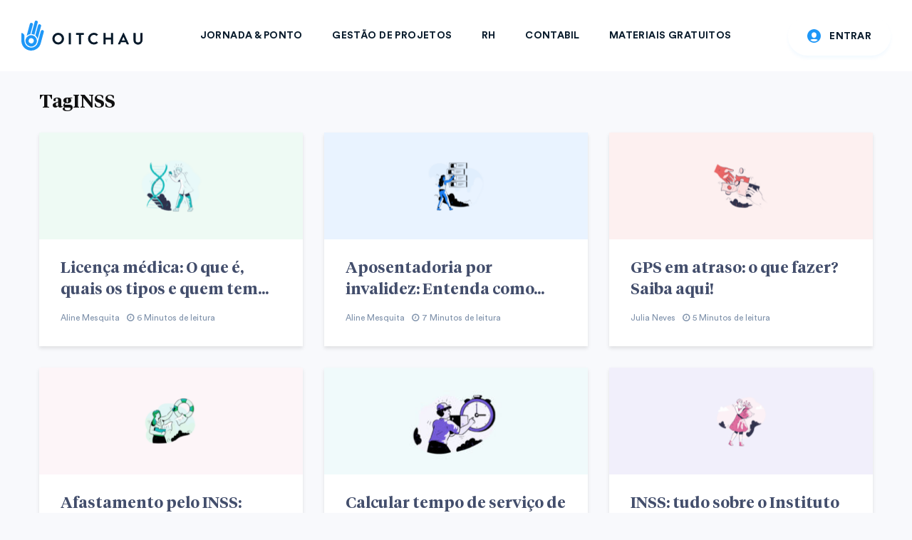

--- FILE ---
content_type: text/html; charset=UTF-8
request_url: https://www.oitchau.com.br/blog/tag/inss/
body_size: 17292
content:
<!DOCTYPE html>
<html lang="pt-BR" class="no-js">
<head>
	<meta charset="UTF-8">
	<meta name="viewport" content="width=device-width, initial-scale=1.0">
		<meta name='robots' content='noindex, follow' />

	<!-- This site is optimized with the Yoast SEO Premium plugin v22.2 (Yoast SEO v22.2) - https://yoast.com/wordpress/plugins/seo/ -->
	<title>INSS | Controle de Ponto &amp; Timesheets</title><link rel="stylesheet" href="https://www.oitchau.com.br/blog/wp-content/cache/min/1/0b73ed647617160a4c5b98593b8bba79.css" media="all" data-minify="1" />
	<meta property="og:locale" content="pt_BR" />
	<meta property="og:type" content="article" />
	<meta property="og:title" content="INSS Archives" />
	<meta property="og:url" content="https://www.oitchau.com.br/blog/tag/inss/" />
	<meta property="og:site_name" content="Controle de Ponto &amp; Timesheets" />
	<meta property="og:image" content="https://storage.googleapis.com/oitchaublog/2018/06/a5ddb444-version_blue.png" />
	<meta property="og:image:width" content="180" />
	<meta property="og:image:height" content="180" />
	<meta property="og:image:type" content="image/png" />
	<meta name="twitter:card" content="summary_large_image" />
	<meta name="twitter:site" content="@oitchaubr" />
	<script type="application/ld+json" class="yoast-schema-graph">{"@context":"https://schema.org","@graph":[{"@type":"CollectionPage","@id":"https://www.oitchau.com.br/blog/tag/inss/","url":"https://www.oitchau.com.br/blog/tag/inss/","name":"INSS | Controle de Ponto &amp; Timesheets","isPartOf":{"@id":"https://www.oitchau.com.br/blog/#website"},"primaryImageOfPage":{"@id":"https://www.oitchau.com.br/blog/tag/inss/#primaryimage"},"image":{"@id":"https://www.oitchau.com.br/blog/tag/inss/#primaryimage"},"thumbnailUrl":"https://storage.googleapis.com/oitchaublog/2023/08/eb1ad1fa-licenca-medica.png","breadcrumb":{"@id":"https://www.oitchau.com.br/blog/tag/inss/#breadcrumb"},"inLanguage":"pt-BR"},{"@type":"ImageObject","inLanguage":"pt-BR","@id":"https://www.oitchau.com.br/blog/tag/inss/#primaryimage","url":"https://storage.googleapis.com/oitchaublog/2023/08/eb1ad1fa-licenca-medica.png","contentUrl":"https://storage.googleapis.com/oitchaublog/2023/08/eb1ad1fa-licenca-medica.png","width":1982,"height":800,"caption":"licença médica"},{"@type":"BreadcrumbList","@id":"https://www.oitchau.com.br/blog/tag/inss/#breadcrumb","itemListElement":[{"@type":"ListItem","position":1,"name":"Blog","item":"https://www.oitchau.com.br/blog/"},{"@type":"ListItem","position":2,"name":"INSS"}]},{"@type":"WebSite","@id":"https://www.oitchau.com.br/blog/#website","url":"https://www.oitchau.com.br/blog/","name":"Controle de Ponto & Timesheets","description":"","publisher":{"@id":"https://www.oitchau.com.br/blog/#organization"},"potentialAction":[{"@type":"SearchAction","target":{"@type":"EntryPoint","urlTemplate":"https://www.oitchau.com.br/blog/?s={search_term_string}"},"query-input":"required name=search_term_string"}],"inLanguage":"pt-BR"},{"@type":"Organization","@id":"https://www.oitchau.com.br/blog/#organization","name":"Oitchau","url":"https://www.oitchau.com.br/blog/","logo":{"@type":"ImageObject","inLanguage":"pt-BR","@id":"https://www.oitchau.com.br/blog/#/schema/logo/image/","url":"https://storage.googleapis.com/oitchaublog/2024/03/a0e65c6f-design-sem-nome-20.png","contentUrl":"https://storage.googleapis.com/oitchaublog/2024/03/a0e65c6f-design-sem-nome-20.png","width":696,"height":696,"caption":"Oitchau"},"image":{"@id":"https://www.oitchau.com.br/blog/#/schema/logo/image/"},"sameAs":["https://www.facebook.com/oitchaubr/","https://twitter.com/oitchaubr","https://instagram.com/oitchaubr"],"description":"A Oitchau é uma solução completa para gestão de tempo dos colaboradores, através de suas soluções de controle de ponto & timesheets, ela permite que gestores, RH e DP possam gerenciar desde a jornada de trabalho de funcionários até a gestão de tempo em projetos. Elevando o nível estratégico do negócio de forma inteligente e assertiva, potencializando seus resultados e garantindo compliance com a Lei.","email":"contato@oitchau.com.br","telephone":"+551142102846","foundingDate":"2016-01-01","numberOfEmployees":{"@type":"QuantitativeValue","minValue":"51","maxValue":"200"}}]}</script>
	<!-- / Yoast SEO Premium plugin. -->



<script>
dataLayer = [[]];
</script>
<!-- Google Tag Manager -->
<script data-rocketlazyloadscript='[data-uri]' ></script>
<!-- End Google Tag Manager --><link rel='dns-prefetch' href='//js.hs-scripts.com' />
<link href='https://fonts.gstatic.com' crossorigin rel='preconnect' />
<link rel="alternate" type="application/rss+xml" title="Feed para Controle de Ponto &amp; Timesheets &raquo;" href="https://www.oitchau.com.br/blog/feed/" />
<link rel="alternate" type="application/rss+xml" title="Feed de comentários para Controle de Ponto &amp; Timesheets &raquo;" href="https://www.oitchau.com.br/blog/comments/feed/" />
<link rel="alternate" type="application/rss+xml" title="Feed de tag para Controle de Ponto &amp; Timesheets &raquo; INSS" href="https://www.oitchau.com.br/blog/tag/inss/feed/" />
<link rel="alternate" type="application/rss+xml" title="Controle de Ponto &amp; Timesheets &raquo; Stories Feed" href="https://www.oitchau.com.br/blog/web-stories/feed/"><style id='wp-emoji-styles-inline-css' type='text/css'>

	img.wp-smiley, img.emoji {
		display: inline !important;
		border: none !important;
		box-shadow: none !important;
		height: 1em !important;
		width: 1em !important;
		margin: 0 0.07em !important;
		vertical-align: -0.1em !important;
		background: none !important;
		padding: 0 !important;
	}
</style>

<style id='classic-theme-styles-inline-css' type='text/css'>
/*! This file is auto-generated */
.wp-block-button__link{color:#fff;background-color:#32373c;border-radius:9999px;box-shadow:none;text-decoration:none;padding:calc(.667em + 2px) calc(1.333em + 2px);font-size:1.125em}.wp-block-file__button{background:#32373c;color:#fff;text-decoration:none}
</style>
<style id='global-styles-inline-css' type='text/css'>
body{--wp--preset--color--black: #000000;--wp--preset--color--cyan-bluish-gray: #abb8c3;--wp--preset--color--white: #ffffff;--wp--preset--color--pale-pink: #f78da7;--wp--preset--color--vivid-red: #cf2e2e;--wp--preset--color--luminous-vivid-orange: #ff6900;--wp--preset--color--luminous-vivid-amber: #fcb900;--wp--preset--color--light-green-cyan: #7bdcb5;--wp--preset--color--vivid-green-cyan: #00d084;--wp--preset--color--pale-cyan-blue: #8ed1fc;--wp--preset--color--vivid-cyan-blue: #0693e3;--wp--preset--color--vivid-purple: #9b51e0;--wp--preset--gradient--vivid-cyan-blue-to-vivid-purple: linear-gradient(135deg,rgba(6,147,227,1) 0%,rgb(155,81,224) 100%);--wp--preset--gradient--light-green-cyan-to-vivid-green-cyan: linear-gradient(135deg,rgb(122,220,180) 0%,rgb(0,208,130) 100%);--wp--preset--gradient--luminous-vivid-amber-to-luminous-vivid-orange: linear-gradient(135deg,rgba(252,185,0,1) 0%,rgba(255,105,0,1) 100%);--wp--preset--gradient--luminous-vivid-orange-to-vivid-red: linear-gradient(135deg,rgba(255,105,0,1) 0%,rgb(207,46,46) 100%);--wp--preset--gradient--very-light-gray-to-cyan-bluish-gray: linear-gradient(135deg,rgb(238,238,238) 0%,rgb(169,184,195) 100%);--wp--preset--gradient--cool-to-warm-spectrum: linear-gradient(135deg,rgb(74,234,220) 0%,rgb(151,120,209) 20%,rgb(207,42,186) 40%,rgb(238,44,130) 60%,rgb(251,105,98) 80%,rgb(254,248,76) 100%);--wp--preset--gradient--blush-light-purple: linear-gradient(135deg,rgb(255,206,236) 0%,rgb(152,150,240) 100%);--wp--preset--gradient--blush-bordeaux: linear-gradient(135deg,rgb(254,205,165) 0%,rgb(254,45,45) 50%,rgb(107,0,62) 100%);--wp--preset--gradient--luminous-dusk: linear-gradient(135deg,rgb(255,203,112) 0%,rgb(199,81,192) 50%,rgb(65,88,208) 100%);--wp--preset--gradient--pale-ocean: linear-gradient(135deg,rgb(255,245,203) 0%,rgb(182,227,212) 50%,rgb(51,167,181) 100%);--wp--preset--gradient--electric-grass: linear-gradient(135deg,rgb(202,248,128) 0%,rgb(113,206,126) 100%);--wp--preset--gradient--midnight: linear-gradient(135deg,rgb(2,3,129) 0%,rgb(40,116,252) 100%);--wp--preset--font-size--small: 13px;--wp--preset--font-size--medium: 20px;--wp--preset--font-size--large: 36px;--wp--preset--font-size--x-large: 42px;--wp--preset--spacing--20: 0.44rem;--wp--preset--spacing--30: 0.67rem;--wp--preset--spacing--40: 1rem;--wp--preset--spacing--50: 1.5rem;--wp--preset--spacing--60: 2.25rem;--wp--preset--spacing--70: 3.38rem;--wp--preset--spacing--80: 5.06rem;--wp--preset--shadow--natural: 6px 6px 9px rgba(0, 0, 0, 0.2);--wp--preset--shadow--deep: 12px 12px 50px rgba(0, 0, 0, 0.4);--wp--preset--shadow--sharp: 6px 6px 0px rgba(0, 0, 0, 0.2);--wp--preset--shadow--outlined: 6px 6px 0px -3px rgba(255, 255, 255, 1), 6px 6px rgba(0, 0, 0, 1);--wp--preset--shadow--crisp: 6px 6px 0px rgba(0, 0, 0, 1);}:where(.is-layout-flex){gap: 0.5em;}:where(.is-layout-grid){gap: 0.5em;}body .is-layout-flow > .alignleft{float: left;margin-inline-start: 0;margin-inline-end: 2em;}body .is-layout-flow > .alignright{float: right;margin-inline-start: 2em;margin-inline-end: 0;}body .is-layout-flow > .aligncenter{margin-left: auto !important;margin-right: auto !important;}body .is-layout-constrained > .alignleft{float: left;margin-inline-start: 0;margin-inline-end: 2em;}body .is-layout-constrained > .alignright{float: right;margin-inline-start: 2em;margin-inline-end: 0;}body .is-layout-constrained > .aligncenter{margin-left: auto !important;margin-right: auto !important;}body .is-layout-constrained > :where(:not(.alignleft):not(.alignright):not(.alignfull)){max-width: var(--wp--style--global--content-size);margin-left: auto !important;margin-right: auto !important;}body .is-layout-constrained > .alignwide{max-width: var(--wp--style--global--wide-size);}body .is-layout-flex{display: flex;}body .is-layout-flex{flex-wrap: wrap;align-items: center;}body .is-layout-flex > *{margin: 0;}body .is-layout-grid{display: grid;}body .is-layout-grid > *{margin: 0;}:where(.wp-block-columns.is-layout-flex){gap: 2em;}:where(.wp-block-columns.is-layout-grid){gap: 2em;}:where(.wp-block-post-template.is-layout-flex){gap: 1.25em;}:where(.wp-block-post-template.is-layout-grid){gap: 1.25em;}.has-black-color{color: var(--wp--preset--color--black) !important;}.has-cyan-bluish-gray-color{color: var(--wp--preset--color--cyan-bluish-gray) !important;}.has-white-color{color: var(--wp--preset--color--white) !important;}.has-pale-pink-color{color: var(--wp--preset--color--pale-pink) !important;}.has-vivid-red-color{color: var(--wp--preset--color--vivid-red) !important;}.has-luminous-vivid-orange-color{color: var(--wp--preset--color--luminous-vivid-orange) !important;}.has-luminous-vivid-amber-color{color: var(--wp--preset--color--luminous-vivid-amber) !important;}.has-light-green-cyan-color{color: var(--wp--preset--color--light-green-cyan) !important;}.has-vivid-green-cyan-color{color: var(--wp--preset--color--vivid-green-cyan) !important;}.has-pale-cyan-blue-color{color: var(--wp--preset--color--pale-cyan-blue) !important;}.has-vivid-cyan-blue-color{color: var(--wp--preset--color--vivid-cyan-blue) !important;}.has-vivid-purple-color{color: var(--wp--preset--color--vivid-purple) !important;}.has-black-background-color{background-color: var(--wp--preset--color--black) !important;}.has-cyan-bluish-gray-background-color{background-color: var(--wp--preset--color--cyan-bluish-gray) !important;}.has-white-background-color{background-color: var(--wp--preset--color--white) !important;}.has-pale-pink-background-color{background-color: var(--wp--preset--color--pale-pink) !important;}.has-vivid-red-background-color{background-color: var(--wp--preset--color--vivid-red) !important;}.has-luminous-vivid-orange-background-color{background-color: var(--wp--preset--color--luminous-vivid-orange) !important;}.has-luminous-vivid-amber-background-color{background-color: var(--wp--preset--color--luminous-vivid-amber) !important;}.has-light-green-cyan-background-color{background-color: var(--wp--preset--color--light-green-cyan) !important;}.has-vivid-green-cyan-background-color{background-color: var(--wp--preset--color--vivid-green-cyan) !important;}.has-pale-cyan-blue-background-color{background-color: var(--wp--preset--color--pale-cyan-blue) !important;}.has-vivid-cyan-blue-background-color{background-color: var(--wp--preset--color--vivid-cyan-blue) !important;}.has-vivid-purple-background-color{background-color: var(--wp--preset--color--vivid-purple) !important;}.has-black-border-color{border-color: var(--wp--preset--color--black) !important;}.has-cyan-bluish-gray-border-color{border-color: var(--wp--preset--color--cyan-bluish-gray) !important;}.has-white-border-color{border-color: var(--wp--preset--color--white) !important;}.has-pale-pink-border-color{border-color: var(--wp--preset--color--pale-pink) !important;}.has-vivid-red-border-color{border-color: var(--wp--preset--color--vivid-red) !important;}.has-luminous-vivid-orange-border-color{border-color: var(--wp--preset--color--luminous-vivid-orange) !important;}.has-luminous-vivid-amber-border-color{border-color: var(--wp--preset--color--luminous-vivid-amber) !important;}.has-light-green-cyan-border-color{border-color: var(--wp--preset--color--light-green-cyan) !important;}.has-vivid-green-cyan-border-color{border-color: var(--wp--preset--color--vivid-green-cyan) !important;}.has-pale-cyan-blue-border-color{border-color: var(--wp--preset--color--pale-cyan-blue) !important;}.has-vivid-cyan-blue-border-color{border-color: var(--wp--preset--color--vivid-cyan-blue) !important;}.has-vivid-purple-border-color{border-color: var(--wp--preset--color--vivid-purple) !important;}.has-vivid-cyan-blue-to-vivid-purple-gradient-background{background: var(--wp--preset--gradient--vivid-cyan-blue-to-vivid-purple) !important;}.has-light-green-cyan-to-vivid-green-cyan-gradient-background{background: var(--wp--preset--gradient--light-green-cyan-to-vivid-green-cyan) !important;}.has-luminous-vivid-amber-to-luminous-vivid-orange-gradient-background{background: var(--wp--preset--gradient--luminous-vivid-amber-to-luminous-vivid-orange) !important;}.has-luminous-vivid-orange-to-vivid-red-gradient-background{background: var(--wp--preset--gradient--luminous-vivid-orange-to-vivid-red) !important;}.has-very-light-gray-to-cyan-bluish-gray-gradient-background{background: var(--wp--preset--gradient--very-light-gray-to-cyan-bluish-gray) !important;}.has-cool-to-warm-spectrum-gradient-background{background: var(--wp--preset--gradient--cool-to-warm-spectrum) !important;}.has-blush-light-purple-gradient-background{background: var(--wp--preset--gradient--blush-light-purple) !important;}.has-blush-bordeaux-gradient-background{background: var(--wp--preset--gradient--blush-bordeaux) !important;}.has-luminous-dusk-gradient-background{background: var(--wp--preset--gradient--luminous-dusk) !important;}.has-pale-ocean-gradient-background{background: var(--wp--preset--gradient--pale-ocean) !important;}.has-electric-grass-gradient-background{background: var(--wp--preset--gradient--electric-grass) !important;}.has-midnight-gradient-background{background: var(--wp--preset--gradient--midnight) !important;}.has-small-font-size{font-size: var(--wp--preset--font-size--small) !important;}.has-medium-font-size{font-size: var(--wp--preset--font-size--medium) !important;}.has-large-font-size{font-size: var(--wp--preset--font-size--large) !important;}.has-x-large-font-size{font-size: var(--wp--preset--font-size--x-large) !important;}
.wp-block-navigation a:where(:not(.wp-element-button)){color: inherit;}
:where(.wp-block-post-template.is-layout-flex){gap: 1.25em;}:where(.wp-block-post-template.is-layout-grid){gap: 1.25em;}
:where(.wp-block-columns.is-layout-flex){gap: 2em;}:where(.wp-block-columns.is-layout-grid){gap: 2em;}
.wp-block-pullquote{font-size: 1.5em;line-height: 1.6;}
</style>







<style id='oit-main-inline-css' type='text/css'>
body{font-size: 16px;}h1, .h1 {font-size: 40px;}h2, .h2,.col-lg-12 .gridlove-post-b .h3 {font-size: 26px;}h3, .h3 {font-size: 22px;}h4, .h4 {font-size: 20px;}h5, .h5 {font-size: 18px;}h6, .h6 {font-size: 16px;}.widget, .gridlove-header-responsive .sub-menu, .gridlove-site-header .sub-menu{font-size: 14px;}.gridlove-main-navigation {font-size: 16px;}.gridlove-post {font-size: 16px;}body{background-color: #f8f9fc;color: #434e6c;}h1, h2, h3, h4, h5, h6,.h1, .h2, .h3, .h4, .h5, .h6,blockquote,thead td,.comment-author b,q:before,#bbpress-forums .bbp-forum-title, #bbpress-forums .bbp-topic-permalink{color: #434e6c;}.gridlove-main-nav a,.gridlove-posts-widget a{}.gridlove-header-top{background-color: #155fa1;color: #ffffff;}.gridlove-header-top a{color: #ffffff;}.gridlove-header-top a:hover{color: #f9f9f9;}.gridlove-header-wrapper,.gridlove-header-middle .sub-menu,.gridlove-header-responsive,.gridlove-header-responsive .sub-menu{background-color:#ffffff; }.gridlove-header-middle,.gridlove-header-middle a,.gridlove-header-responsive,.gridlove-header-responsive a{color: #111111;}.gridlove-header-middle a:hover,.gridlove-header-middle .gridlove-sidebar-action:hover,.gridlove-header-middle .gridlove-actions-button > span:hover,.gridlove-header-middle .current_page_item > a,.gridlove-header-middle .current_page_ancestor > a,.gridlove-header-middle .current-menu-item > a,.gridlove-header-middle .current-menu-ancestor > a,.gridlove-header-middle .gridlove-category-menu article:hover a,.gridlove-header-responsive a:hover {color: #1e97f7;}.gridlove-header-middle .active>span,.gridlove-header-middle .gridlove-main-nav>li.menu-item-has-children:hover>a,.gridlove-header-middle .gridlove-social-icons:hover>span,.gridlove-header-responsive .active>span{background-color: rgba(17,17,17,0.05)}.gridlove-header-middle .gridlove-button-search{background-color: #1e97f7;}.gridlove-header-middle .gridlove-search-form input{border-color: rgba(17,17,17,0.1)}.gridlove-header-middle .sub-menu,.gridlove-header-responsive .sub-menu{border-top: 1px solid rgba(17,17,17,0.05)}.gridlove-header-middle{height: 100px;}.gridlove-logo{max-height: 100px;}.gridlove-branding-bg{background:#f0233b;}.gridlove-header-responsive .gridlove-actions-button:hover >span{color:#1e97f7;}.gridlove-sidebar-action .gridlove-bars:before,.gridlove-sidebar-action .gridlove-bars:after{background:#111111;}.gridlove-sidebar-action:hover .gridlove-bars:before,.gridlove-sidebar-action:hover .gridlove-bars:after{background:#1e97f7;}.gridlove-sidebar-action .gridlove-bars{border-color: #111111;}.gridlove-sidebar-action:hover .gridlove-bars{border-color:#1e97f7;}.gridlove-header-bottom .sub-menu{ background-color:#ffffff;}.gridlove-header-bottom .sub-menu a{color:#111111;}.gridlove-header-bottom .sub-menu a:hover,.gridlove-header-bottom .gridlove-category-menu article:hover a{color:#1e97f7;}.gridlove-header-bottom{background-color:#ffffff;}.gridlove-header-bottom,.gridlove-header-bottom a{color: #111111;}.gridlove-header-bottom a:hover,.gridlove-header-bottom .gridlove-sidebar-action:hover,.gridlove-header-bottom .gridlove-actions-button > span:hover,.gridlove-header-bottom .current_page_item > a,.gridlove-header-bottom .current_page_ancestor > a,.gridlove-header-bottom .current-menu-item > a,.gridlove-header-bottom .current-menu-ancestor > a {color: #1e97f7;}.gridlove-header-bottom .active>span,.gridlove-header-bottom .gridlove-main-nav>li.menu-item-has-children:hover>a,.gridlove-header-bottom .gridlove-social-icons:hover>span{background-color: rgba(17,17,17,0.05)}.gridlove-header-bottom .gridlove-search-form input{border-color: rgba(17,17,17,0.1)}.gridlove-header-bottom,.gridlove-header-bottom .sub-menu{border-top: 1px solid rgba(17,17,17,0.07)}.gridlove-header-bottom .gridlove-button-search{background-color: #1e97f7;}.gridlove-header-sticky,.gridlove-header-sticky .sub-menu{background-color:#ffffff; }.gridlove-header-sticky,.gridlove-header-sticky a{color: #111111;}.gridlove-header-sticky a:hover,.gridlove-header-sticky .gridlove-sidebar-action:hover,.gridlove-header-sticky .gridlove-actions-button > span:hover,.gridlove-header-sticky .current_page_item > a,.gridlove-header-sticky .current_page_ancestor > a,.gridlove-header-sticky .current-menu-item > a,.gridlove-header-sticky .current-menu-ancestor > a,.gridlove-header-sticky .gridlove-category-menu article:hover a{color: #1e97f7;}.gridlove-header-sticky .active>span,.gridlove-header-sticky .gridlove-main-nav>li.menu-item-has-children:hover>a,.gridlove-header-sticky .gridlove-social-icons:hover>span{background-color: rgba(17,17,17,0.05)}.gridlove-header-sticky .gridlove-search-form input{border-color: rgba(17,17,17,0.1)}.gridlove-header-sticky .sub-menu{border-top: 1px solid rgba(17,17,17,0.05)}.gridlove-header-sticky .gridlove-button-search{background-color: #1e97f7;}.gridlove-cover-area,.gridlove-cover{height:500px; }.gridlove-cover-area .gridlove-cover-bg img{width:2000px; }.gridlove-box,#disqus_thread{background: #ffffff;}a{color: #434e6c;}.entry-title a{ color: #434e6c;}a:hover,.comment-reply-link,#cancel-comment-reply-link,.gridlove-box .entry-title a:hover,.gridlove-posts-widget article:hover a{color: #1e97f7;}.entry-content p a,.widget_text a,.entry-content ul a,.entry-content ol a,.gridlove-text-module-content p a{color: #1e97f7; border-color: rgba(30,151,247,0.8);}.entry-content p a:hover,.widget_text a:hover,.entry-content ul a:hover,.entry-content ol a:hover,.gridlove-text-module-content p a:hover{border-bottom: 1px solid transparent;}.comment-reply-link:hover,.gallery .gallery-item a:after, .wp-block-gallery .blocks-gallery-item a:after, .entry-content a.gridlove-popup-img {color: #434e6c; }.gridlove-post-b .box-col-b:only-child .entry-title a,.gridlove-post-d .entry-overlay:only-child .entry-title a{color: #434e6c;}.gridlove-post-b .box-col-b:only-child .entry-title a:hover,.gridlove-post-d .entry-overlay:only-child .entry-title a:hover,.gridlove-content .entry-header .gridlove-breadcrumbs a,.gridlove-content .entry-header .gridlove-breadcrumbs a:hover,.module-header .gridlove-breadcrumbs a,.module-header .gridlove-breadcrumbs a:hover { color: #1e97f7; }.gridlove-post-b .box-col-b:only-child .meta-item,.gridlove-post-b .box-col-b:only-child .entry-meta a,.gridlove-post-b .box-col-b:only-child .entry-meta span,.gridlove-post-d .entry-overlay:only-child .meta-item,.gridlove-post-d .entry-overlay:only-child .entry-meta a,.gridlove-post-d .entry-overlay:only-child .entry-meta span {color: #8093ac;}.entry-meta .meta-item, .entry-meta a, .entry-meta span,.comment-metadata a{color: #8093ac;}blockquote{color: rgba(67,78,108,0.8);}blockquote:before{color: rgba(67,78,108,0.15);}.entry-meta a:hover{color: #434e6c;}.widget_tag_cloud a,.entry-tags a{ background: rgba(67,78,108,0.1); color: #434e6c; }.submit,.gridlove-button,.mks_autor_link_wrap a,.mks_read_more a,input[type="submit"],.gridlove-cat, .gridlove-pill,.gridlove-button-search{color:#FFF;background-color: #1e97f7;}.wp-block-button__link{background-color: #1e97f7; }.gridlove-button:hover{color:#FFF;}.gridlove-share a:hover{background:rgba(17, 17, 17, .8);color:#FFF;}.gridlove-pill:hover,.gridlove-author-links a:hover,.entry-category a:hover{background: #111;color: #FFF;}.gridlove-cover-content .entry-category a:hover,.entry-overlay .entry-category a:hover,.gridlove-highlight .entry-category a:hover,.gridlove-box.gridlove-post-d .entry-overlay .entry-category a:hover,.gridlove-post-a .entry-category a:hover,.gridlove-highlight .gridlove-format-icon{background: #FFF;color: #111;}.gridlove-author, .gridlove-prev-next-nav,.comment .comment-respond{border-color: rgba(67,78,108,0.1);}.gridlove-load-more a,.gridlove-pagination .gridlove-next a,.gridlove-pagination .gridlove-prev a,.gridlove-pagination .next,.gridlove-pagination .prev,.gridlove-infinite-scroll a,.double-bounce1, .double-bounce2,.gridlove-link-pages > span,.module-actions ul.page-numbers span.page-numbers{color:#FFF;background-color: #1e97f7;}.gridlove-pagination .current{background-color:rgba(67,78,108,0.1);}.gridlove-highlight{background: #083b5c;}.gridlove-highlight,.gridlove-highlight h4,.gridlove-highlight a{color: #ffffff;}.gridlove-highlight .entry-meta .meta-item, .gridlove-highlight .entry-meta a, .gridlove-highlight .entry-meta span,.gridlove-highlight p{color: rgba(255,255,255,0.8);}.gridlove-highlight .gridlove-author-links .fa-link,.gridlove-highlight .gridlove_category_widget .gridlove-full-color li a:after{background: #b5e1ff;}.gridlove-highlight .entry-meta a:hover{color: #ffffff;}.gridlove-highlight.gridlove-post-d .entry-image a:after{background-color: rgba(8,59,92,0.7);}.gridlove-highlight.gridlove-post-d:hover .entry-image a:after{background-color: rgba(8,59,92,0.9);}.gridlove-highlight.gridlove-post-a .entry-image:hover>a:after, .gridlove-highlight.gridlove-post-b .entry-image:hover a:after{background-color: rgba(8,59,92,0.2);}.gridlove-highlight .gridlove-slider-controls > div{background-color: rgba(255,255,255,0.1);color: #ffffff; }.gridlove-highlight .gridlove-slider-controls > div:hover{background-color: rgba(255,255,255,0.3);color: #ffffff; }.gridlove-highlight.gridlove-box .entry-title a:hover{color: #b5e1ff;}.gridlove-highlight.widget_meta a, .gridlove-highlight.widget_recent_entries li, .gridlove-highlight.widget_recent_comments li, .gridlove-highlight.widget_nav_menu a, .gridlove-highlight.widget_archive li, .gridlove-highlight.widget_pages a{border-color: rgba(255,255,255,0.1);}.gridlove-cover-content .entry-meta .meta-item, .gridlove-cover-content .entry-meta a, .gridlove-cover-content .entry-meta span,.gridlove-cover-area .gridlove-breadcrumbs,.gridlove-cover-area .gridlove-breadcrumbs a,.gridlove-cover-area .gridlove-breadcrumbs .breadcrumb_last,body .gridlove-content .entry-overlay .gridlove-breadcrumbs {color: rgba(255, 255, 255, .8);}.gridlove-cover-content .entry-meta a:hover,.gridlove-cover-area .gridlove-breadcrumbs a:hover {color: rgba(255, 255, 255, 1);}.module-title h2,.module-title .h2{ color: #111111; }.gridlove-action-link,.gridlove-slider-controls > div,.module-actions ul.page-numbers .next.page-numbers,.module-actions ul.page-numbers .prev.page-numbers{background: rgba(17,17,17,0.1); color: #111111; }.gridlove-slider-controls > div:hover,.gridlove-action-link:hover,.module-actions ul.page-numbers .next.page-numbers:hover,.module-actions ul.page-numbers .prev.page-numbers:hover{color: #111111;background: rgba(17,17,17,0.3); }.gridlove-pn-ico,.gridlove-author-links .fa-link{background: rgba(67,78,108,0.1); color: #434e6c;}.gridlove-prev-next-nav a:hover .gridlove-pn-ico{background: rgba(30,151,247,1); color: #ffffff;}.widget_meta a,.widget_recent_entries li,.widget_recent_comments li,.widget_nav_menu a,.widget_archive li,.widget_pages a,.widget_categories li,.gridlove_category_widget .gridlove-count-color li,.widget_categories .children li,.widget_archiv .children li{border-color: rgba(67,78,108,0.1);}.widget_recent_entries a:hover,.menu-item-has-children.active > span,.menu-item-has-children.active > a,.gridlove-nav-widget-acordion:hover,.widget_recent_comments .recentcomments a.url:hover{color: #1e97f7;}.widget_recent_comments .url,.post-date,.widget_recent_comments .recentcomments,.gridlove-nav-widget-acordion,.widget_archive li,.rss-date,.widget_categories li,.widget_archive li{color:#8093ac;}.widget_pages .children,.widget_nav_menu .sub-menu{background:#1e97f7;color:#FFF;}.widget_pages .children a,.widget_nav_menu .sub-menu a,.widget_nav_menu .sub-menu span,.widget_pages .children span{color:#FFF;}.widget_tag_cloud a:hover,.entry-tags a:hover{background: #1e97f7;color:#FFF;}.gridlove-footer{background: #ffffff;color: #3c5693;}.gridlove-footer .widget-title{color: #3c5693;}.gridlove-footer a{color: rgba(0,0,0,0.8);}.gridlove-footer a:hover{color: #000000;}.gridlove-footer .widget_recent_comments .url, .gridlove-footer .post-date, .gridlove-footer .widget_recent_comments .recentcomments, .gridlove-footer .gridlove-nav-widget-acordion, .gridlove-footer .widget_archive li, .gridlove-footer .rss-date{color: rgba(60,86,147,0.8); }.gridlove-footer .widget_meta a, .gridlove-footer .widget_recent_entries li, .gridlove-footer .widget_recent_comments li, .gridlove-footer .widget_nav_menu a, .gridlove-footer .widget_archive li, .gridlove-footer .widget_pages a,.gridlove-footer table,.gridlove-footer td,.gridlove-footer th,.gridlove-footer .widget_calendar table,.gridlove-footer .widget.widget_categories select,.gridlove-footer .widget_calendar table tfoot tr td{border-color: rgba(60,86,147,0.2);}table,thead,td,th,.widget_calendar table{ border-color: rgba(67,78,108,0.1);}input[type="text"], input[type="email"], input[type="url"], input[type="tel"], input[type="number"], input[type="date"], input[type="password"], select, textarea{border-color: rgba(67,78,108,0.2);}div.mejs-container .mejs-controls {background-color: rgba(67,78,108,0.1);}body .mejs-controls .mejs-time-rail .mejs-time-current{background: #1e97f7;}body .mejs-video.mejs-container .mejs-controls{background-color: rgba(255,255,255,0.9);}.wp-block-cover .wp-block-cover-image-text, .wp-block-cover .wp-block-cover-text, .wp-block-cover h2, .wp-block-cover-image .wp-block-cover-image-text, .wp-block-cover-image .wp-block-cover-text, .wp-block-cover-image h2{}.wp-block-cover-image .wp-block-cover-image-text, .wp-block-cover-image h2{font-size: 26px;}.widget_display_replies li, .widget_display_topics li{ color:#8093ac; }.gridlove-cats .gridlove-cat .entry-overlay-wrapper .entry-image:after, .gridlove-cat.gridlove-post-d .entry-image a:after { background-color: rgba(30,151,247,0.7); }.gridlove-cat.gridlove-post-d:hover .entry-image a:after { background-color: rgba(30,151,247,0.9); }
</style>


<style id='rocket-lazyload-inline-css' type='text/css'>
.rll-youtube-player{position:relative;padding-bottom:56.23%;height:0;overflow:hidden;max-width:100%;}.rll-youtube-player iframe{position:absolute;top:0;left:0;width:100%;height:100%;z-index:100;background:0 0}.rll-youtube-player img{bottom:0;display:block;left:0;margin:auto;max-width:100%;width:100%;position:absolute;right:0;top:0;border:none;height:auto;cursor:pointer;-webkit-transition:.4s all;-moz-transition:.4s all;transition:.4s all}.rll-youtube-player img:hover{-webkit-filter:brightness(75%)}.rll-youtube-player .play{height:72px;width:72px;left:50%;top:50%;margin-left:-36px;margin-top:-36px;position:absolute;background:url(https://www.oitchau.com.br/blog/wp-content/plugins/wp-rocket/assets/img/youtube.png) no-repeat;cursor:pointer}
</style>
<script type="text/javascript" src="https://www.oitchau.com.br/blog/wp-includes/js/jquery/jquery.min.js?ver=3.7.1" id="jquery-core-js" defer></script>

<link rel="https://api.w.org/" href="https://www.oitchau.com.br/blog/wp-json/" /><link rel="alternate" type="application/json" href="https://www.oitchau.com.br/blog/wp-json/wp/v2/tags/13413" /><link rel="EditURI" type="application/rsd+xml" title="RSD" href="https://www.oitchau.com.br/blog/xmlrpc.php?rsd" />
<meta name="generator" content="WordPress 6.4.3" />

		<!-- GA Google Analytics @ https://m0n.co/ga -->
		<script data-rocketlazyloadscript='https://www.googletagmanager.com/gtag/js?id=UA-92975938-1' async ></script>
		<script data-rocketlazyloadscript='[data-uri]' ></script>

				<!-- DO NOT COPY THIS SNIPPET! Start of Page Analytics Tracking for HubSpot WordPress plugin v11.0.8-->
			
			<!-- DO NOT COPY THIS SNIPPET! End of Page Analytics Tracking for HubSpot WordPress plugin -->
			<!-- breadcrumb Schema optimized by Schema Pro --><script type="application/ld+json">{"@context":"https:\/\/schema.org","@type":"BreadcrumbList","itemListElement":[{"@type":"ListItem","position":1,"item":{"@id":"https:\/\/www.oitchau.com.br\/blog\/","name":"Home"}},{"@type":"ListItem","position":2,"item":{"@id":"https:\/\/www.oitchau.com.br\/blog\/tag\/inss\/","name":"INSS"}}]}</script><!-- / breadcrumb Schema optimized by Schema Pro -->			<style id="wpsp-style-frontend"></style>
			<link rel="icon" href="https://storage.googleapis.com/oitchaublog/2017/10/cropped-01_oitchau_logo_rgb-3-150x150.jpg" sizes="32x32" />
<link rel="icon" href="https://storage.googleapis.com/oitchaublog/2017/10/cropped-01_oitchau_logo_rgb-3-300x300.jpg" sizes="192x192" />
<link rel="apple-touch-icon" href="https://storage.googleapis.com/oitchaublog/2017/10/cropped-01_oitchau_logo_rgb-3-300x300.jpg" />
<meta name="msapplication-TileImage" content="https://storage.googleapis.com/oitchaublog/2017/10/cropped-01_oitchau_logo_rgb-3-300x300.jpg" />
<noscript><style id="rocket-lazyload-nojs-css">.rll-youtube-player, [data-lazy-src]{display:none !important;}</style></noscript></head>
<body class="archive tag tag-inss tag-13413 wp-schema-pro-2.7.16 chrome gridlove-cover-overlay-off gridlove-v_1_8_1">
	<div id="content-block">
	    <header class="header oit-style">
	      	        <div class="header_bottom">
	            <div class="container custom">
	              	                <a href="https://www.oitchau.com.br/" id="logo">
	                    <img class="img" src="data:image/svg+xml,%3Csvg%20xmlns='http://www.w3.org/2000/svg'%20viewBox='0%200%200%200'%3E%3C/svg%3E" alt="" data-lazy-src="https://www.oitchau.com.br/blog/wp-content/uploads/2020/03/logo.svg"><noscript><img class="img" src="https://www.oitchau.com.br/blog/wp-content/uploads/2020/03/logo.svg" alt=""></noscript>
	                </a>
	              	                <div class="nav_wrap">
													<div class="nav-logo d-lg-none">
								<img width="171" height="42" class="img" src="data:image/svg+xml,%3Csvg%20xmlns='http://www.w3.org/2000/svg'%20viewBox='0%200%20171%2042'%3E%3C/svg%3E" alt="" data-lazy-src="https://www.oitchau.com.br/blog/wp-content/uploads/2020/03/logo.svg"><noscript><img width="171" height="42" class="img" src="https://www.oitchau.com.br/blog/wp-content/uploads/2020/03/logo.svg" alt=""></noscript>
							</div>
							                    <nav class="header_nav text-subtitle">
	                        <ul id="menu-top-menu-2022" class=""><li class=""><a href="https://www.oitchau.com.br/blog/category/jornada-e-ponto/">Jornada &amp; Ponto</a></li>
<li class=""><a href="https://www.oitchau.com.br/blog/category/gestao-de-projetos/">Gestão de Projetos</a></li>
<li class=""><a href="https://www.oitchau.com.br/blog/category/gestao-de-pessoas/recursos-humanos/">RH</a></li>
<li class=""><a href="https://www.oitchau.com.br/blog/category/contabilidade/">Contabil</a></li>
<li class=""><a href="https://lp.day.io/pt-br/materiais-gratuitos">Materiais Gratuitos</a></li>
</ul>	                    </nav>
	                    <div class="d-lg-none">
	                        <button class="btn-close2 d-lg-none" id="close-menu"></button>


	                      <a class="btn btn-primary btn-block" href="https://admin.oitchau.com.br/signup?locale=pt-BR">Comece Grátis</a>	                        <ul class="app-list">
	                          	                            <li>
	                                <a href="https://apps.apple.com/br/app/oitchau/id1227692875?l=pt" target="_blank" rel="nofollow">
                                        	                                </a>
	                            </li>
	                           
	                            <li>
	                                  <a href="https://play.google.com/store/apps/details?id=com.oitchau&hl=pt&gl=BR" target="_blank" rel="nofollow">
                                          <img width="207" height="59" src="data:image/svg+xml,%3Csvg%20xmlns='http://www.w3.org/2000/svg'%20viewBox='0%200%20207%2059'%3E%3C/svg%3E" class="img wp-stateless-item" alt="" decoding="async" data-lazy-srcset="https://storage.googleapis.com/oitchaublog/2020/03/28baf3bd-google-play.png 207w, https://storage.googleapis.com/oitchaublog/2020/03/28baf3bd-google-play-150x43.png 150w" data-lazy-sizes="(max-width: 207px) 100vw, 207px" data-image-size="full" data-stateless-media-bucket="oitchaublog" data-stateless-media-name="2020/03/28baf3bd-google-play.png" data-lazy-src="https://storage.googleapis.com/oitchaublog/2020/03/28baf3bd-google-play.png" /><noscript><img width="207" height="59" src="https://storage.googleapis.com/oitchaublog/2020/03/28baf3bd-google-play.png" class="img wp-stateless-item" alt="" decoding="async" srcset="https://storage.googleapis.com/oitchaublog/2020/03/28baf3bd-google-play.png 207w, https://storage.googleapis.com/oitchaublog/2020/03/28baf3bd-google-play-150x43.png 150w" sizes="(max-width: 207px) 100vw, 207px" data-image-size="full" data-stateless-media-bucket="oitchaublog" data-stateless-media-name="2020/03/28baf3bd-google-play.png" /></noscript>	                                  </a>
	                            </li>
	                          	                        </ul>
	                      <div class="header-copyright text-sm">Copyright 2026 Oitchau. All Rights Reserved.</div>	                    </div>
	                </div>
	                <div class="header_buttons d-none d-lg-inline-block">
	                  	                    <a href="https://admin.oitchau.com.br/login" class="btn btn-shadow scrolled-hide" >
	                        <span class="btn-text">
	                          <img height="19" width="19" class="btn-icon img" src="data:image/svg+xml,%3Csvg%20xmlns='http://www.w3.org/2000/svg'%20viewBox='0%200%2019%2019'%3E%3C/svg%3E" alt="User icon" data-lazy-src="https://www.oitchau.com.br/blog/wp-content/themes/gridlove2/oit-assets/img/icons/icon-user.svg"><noscript><img height="19" width="19" class="btn-icon img" src="https://www.oitchau.com.br/blog/wp-content/themes/gridlove2/oit-assets/img/icons/icon-user.svg" alt="User icon"></noscript>Entrar</span>
	                    </a>
	                  	                    <a href="https://admin.oitchau.com.br/signup" class="btn btn-optional scrolled-show" >
	                        <span class="btn-text">
	                          <!--<img class="btn-icon img" src="data:image/svg+xml,%3Csvg%20xmlns='http://www.w3.org/2000/svg'%20viewBox='0%200%200%200'%3E%3C/svg%3E" alt="" data-lazy-src="/oit-assets/img/icons/icon-start-demo.png"><noscript><img class="btn-icon img" src="/oit-assets/img/icons/icon-start-demo.png" alt=""></noscript>-->EXPERIMENTE GRÁTIS</span>
	                    </a>
	                  	                </div>
	              <div class="hamburger d-lg-none">
	                <span></span>
	              </div>
	            </div>
	        </div>
	        
			<meta name="google-site-verification" content="U1Pk4se7Mt3qBHHn0ray1j_phOS0y8J62h93epKrUDI" />
	    </header>



    <div id="content" class="gridlove-site-content container">

        <div class="gridlove-module module-type-posts ">
            <div class="module-header"><div class="module-title"><h1 class="h2">TagINSS</h1></div></div>
            <div class="row gridlove-posts">

                
                                        
                    
                        
                        
                        
                                                <div class="col-lg-4 col-md-6 col-sm-12 layout-simple">
                                                        <article class="gridlove-post gridlove-post-a gridlove-box  post-31756 post type-post status-publish format-standard has-post-thumbnail hentry category-departamento-pessoal tag-afastamento tag-clt tag-departamento-pessoal tag-inss tag-licenca-medica">

            <div class="entry-image">
            <a href="https://www.oitchau.com.br/blog/licenca-medica/" title="Licença médica: O que é, quais os tipos e quem tem direito?"><img width="370" height="150" src="data:image/svg+xml,%3Csvg%20xmlns='http://www.w3.org/2000/svg'%20viewBox='0%200%20370%20150'%3E%3C/svg%3E" class="attachment-gridlove-a4 size-gridlove-a4 wp-post-image wp-stateless-item" alt="licença médica" loading="lazy" decoding="async" data-lazy-srcset="https://storage.googleapis.com/oitchaublog/2023/08/eb1ad1fa-licenca-medica-370x149.png 370w, https://storage.googleapis.com/oitchaublog/2023/08/eb1ad1fa-licenca-medica-300x121.png 300w, https://storage.googleapis.com/oitchaublog/2023/08/eb1ad1fa-licenca-medica-1024x413.png 1024w, https://storage.googleapis.com/oitchaublog/2023/08/eb1ad1fa-licenca-medica-768x310.png 768w, https://storage.googleapis.com/oitchaublog/2023/08/eb1ad1fa-licenca-medica-1536x620.png 1536w, https://storage.googleapis.com/oitchaublog/2023/08/eb1ad1fa-licenca-medica-270x109.png 270w, https://storage.googleapis.com/oitchaublog/2023/08/eb1ad1fa-licenca-medica-570x230.png 570w, https://storage.googleapis.com/oitchaublog/2023/08/eb1ad1fa-licenca-medica-740x299.png 740w, https://storage.googleapis.com/oitchaublog/2023/08/eb1ad1fa-licenca-medica-150x61.png 150w, https://storage.googleapis.com/oitchaublog/2023/08/eb1ad1fa-licenca-medica.png 1982w" data-lazy-sizes="(max-width: 370px) 100vw, 370px" data-image-size="gridlove-a4" data-stateless-media-bucket="oitchaublog" data-stateless-media-name="2023/08/eb1ad1fa-licenca-medica.png" data-lazy-src="https://storage.googleapis.com/oitchaublog/2023/08/eb1ad1fa-licenca-medica-370x150.png" /><noscript><img width="370" height="150" src="https://storage.googleapis.com/oitchaublog/2023/08/eb1ad1fa-licenca-medica-370x150.png" class="attachment-gridlove-a4 size-gridlove-a4 wp-post-image wp-stateless-item" alt="licença médica" loading="lazy" decoding="async" srcset="https://storage.googleapis.com/oitchaublog/2023/08/eb1ad1fa-licenca-medica-370x149.png 370w, https://storage.googleapis.com/oitchaublog/2023/08/eb1ad1fa-licenca-medica-300x121.png 300w, https://storage.googleapis.com/oitchaublog/2023/08/eb1ad1fa-licenca-medica-1024x413.png 1024w, https://storage.googleapis.com/oitchaublog/2023/08/eb1ad1fa-licenca-medica-768x310.png 768w, https://storage.googleapis.com/oitchaublog/2023/08/eb1ad1fa-licenca-medica-1536x620.png 1536w, https://storage.googleapis.com/oitchaublog/2023/08/eb1ad1fa-licenca-medica-270x109.png 270w, https://storage.googleapis.com/oitchaublog/2023/08/eb1ad1fa-licenca-medica-570x230.png 570w, https://storage.googleapis.com/oitchaublog/2023/08/eb1ad1fa-licenca-medica-740x299.png 740w, https://storage.googleapis.com/oitchaublog/2023/08/eb1ad1fa-licenca-medica-150x61.png 150w, https://storage.googleapis.com/oitchaublog/2023/08/eb1ad1fa-licenca-medica.png 1982w" sizes="(max-width: 370px) 100vw, 370px" data-image-size="gridlove-a4" data-stateless-media-bucket="oitchaublog" data-stateless-media-name="2023/08/eb1ad1fa-licenca-medica.png" /></noscript></a>
            <div class="entry-category">
                                                    
                            </div>
        </div>
    

    <div class="box-inner-p">
        <div class="box-inner-ellipsis">
            <h2 class="entry-title h3"><a href="https://www.oitchau.com.br/blog/licenca-medica/">Licença médica: O que é, quais os tipos e quem tem direito?</a></h2>        </div>
                    <div class="entry-meta"><div class="meta-item meta-author"><span class="vcard author"><span class="fn"><a href="https://www.oitchau.com.br/blog/author/aline/"> Aline Mesquita</a></span></span></div><div class="meta-item meta-rtime">6 Minutos de leitura</div></div>
            </div>

</article>                        </div>
                        
                        
                    
                        
                        
                        
                                                <div class="col-lg-4 col-md-6 col-sm-12 layout-simple">
                                                        <article class="gridlove-post gridlove-post-a gridlove-box  post-12190 post type-post status-publish format-standard has-post-thumbnail hentry category-leis-trabalhistas tag-aposentadoria tag-aposentadoria-por-invalidez tag-inss tag-leis-trabalhistas">

            <div class="entry-image">
            <a href="https://www.oitchau.com.br/blog/aposentadoria-por-invalidez-entenda-como-funciona/" title="Aposentadoria por invalidez: Entenda como funciona!"><img width="370" height="150" src="data:image/svg+xml,%3Csvg%20xmlns='http://www.w3.org/2000/svg'%20viewBox='0%200%20370%20150'%3E%3C/svg%3E" class="attachment-gridlove-a4 size-gridlove-a4 wp-post-image wp-stateless-item" alt="aposentadoria por invalidez" loading="lazy" decoding="async" data-lazy-srcset="https://storage.googleapis.com/oitchaublog/2020/09/7c6638b7-aposentadoria-por-invalidez-370x149.png 370w, https://storage.googleapis.com/oitchaublog/2020/09/7c6638b7-aposentadoria-por-invalidez-300x121.png 300w, https://storage.googleapis.com/oitchaublog/2020/09/7c6638b7-aposentadoria-por-invalidez-1024x413.png 1024w, https://storage.googleapis.com/oitchaublog/2020/09/7c6638b7-aposentadoria-por-invalidez-768x310.png 768w, https://storage.googleapis.com/oitchaublog/2020/09/7c6638b7-aposentadoria-por-invalidez-1536x620.png 1536w, https://storage.googleapis.com/oitchaublog/2020/09/7c6638b7-aposentadoria-por-invalidez-270x109.png 270w, https://storage.googleapis.com/oitchaublog/2020/09/7c6638b7-aposentadoria-por-invalidez-570x230.png 570w, https://storage.googleapis.com/oitchaublog/2020/09/7c6638b7-aposentadoria-por-invalidez-740x299.png 740w, https://storage.googleapis.com/oitchaublog/2020/09/7c6638b7-aposentadoria-por-invalidez-150x61.png 150w, https://storage.googleapis.com/oitchaublog/2020/09/7c6638b7-aposentadoria-por-invalidez.png 1982w" data-lazy-sizes="(max-width: 370px) 100vw, 370px" data-image-size="gridlove-a4" data-stateless-media-bucket="oitchaublog" data-stateless-media-name="2020/09/7c6638b7-aposentadoria-por-invalidez.png" data-lazy-src="https://storage.googleapis.com/oitchaublog/2020/09/7c6638b7-aposentadoria-por-invalidez-370x150.png" /><noscript><img width="370" height="150" src="https://storage.googleapis.com/oitchaublog/2020/09/7c6638b7-aposentadoria-por-invalidez-370x150.png" class="attachment-gridlove-a4 size-gridlove-a4 wp-post-image wp-stateless-item" alt="aposentadoria por invalidez" loading="lazy" decoding="async" srcset="https://storage.googleapis.com/oitchaublog/2020/09/7c6638b7-aposentadoria-por-invalidez-370x149.png 370w, https://storage.googleapis.com/oitchaublog/2020/09/7c6638b7-aposentadoria-por-invalidez-300x121.png 300w, https://storage.googleapis.com/oitchaublog/2020/09/7c6638b7-aposentadoria-por-invalidez-1024x413.png 1024w, https://storage.googleapis.com/oitchaublog/2020/09/7c6638b7-aposentadoria-por-invalidez-768x310.png 768w, https://storage.googleapis.com/oitchaublog/2020/09/7c6638b7-aposentadoria-por-invalidez-1536x620.png 1536w, https://storage.googleapis.com/oitchaublog/2020/09/7c6638b7-aposentadoria-por-invalidez-270x109.png 270w, https://storage.googleapis.com/oitchaublog/2020/09/7c6638b7-aposentadoria-por-invalidez-570x230.png 570w, https://storage.googleapis.com/oitchaublog/2020/09/7c6638b7-aposentadoria-por-invalidez-740x299.png 740w, https://storage.googleapis.com/oitchaublog/2020/09/7c6638b7-aposentadoria-por-invalidez-150x61.png 150w, https://storage.googleapis.com/oitchaublog/2020/09/7c6638b7-aposentadoria-por-invalidez.png 1982w" sizes="(max-width: 370px) 100vw, 370px" data-image-size="gridlove-a4" data-stateless-media-bucket="oitchaublog" data-stateless-media-name="2020/09/7c6638b7-aposentadoria-por-invalidez.png" /></noscript></a>
            <div class="entry-category">
                                                    
                            </div>
        </div>
    

    <div class="box-inner-p">
        <div class="box-inner-ellipsis">
            <h2 class="entry-title h3"><a href="https://www.oitchau.com.br/blog/aposentadoria-por-invalidez-entenda-como-funciona/">Aposentadoria por invalidez: Entenda como funciona!</a></h2>        </div>
                    <div class="entry-meta"><div class="meta-item meta-author"><span class="vcard author"><span class="fn"><a href="https://www.oitchau.com.br/blog/author/aline/"> Aline Mesquita</a></span></span></div><div class="meta-item meta-rtime">7 Minutos de leitura</div></div>
            </div>

</article>                        </div>
                        
                        
                    
                        
                        
                        
                                                <div class="col-lg-4 col-md-6 col-sm-12 layout-simple">
                                                        <article class="gridlove-post gridlove-post-a gridlove-box  post-6196 post type-post status-publish format-standard has-post-thumbnail hentry category-leis-trabalhistas tag-gps tag-gps-em-atraso tag-inss">

            <div class="entry-image">
            <a href="https://www.oitchau.com.br/blog/gps-em-atraso/" title="GPS em atraso: o que fazer? Saiba aqui!"><img width="370" height="150" src="data:image/svg+xml,%3Csvg%20xmlns='http://www.w3.org/2000/svg'%20viewBox='0%200%20370%20150'%3E%3C/svg%3E" class="attachment-gridlove-a4 size-gridlove-a4 wp-post-image wp-stateless-item" alt="GPS em atraso" loading="lazy" decoding="async" data-lazy-srcset="https://storage.googleapis.com/oitchaublog/2019/12/02a30888-gps-em-atraso-370x149.png 370w, https://storage.googleapis.com/oitchaublog/2019/12/02a30888-gps-em-atraso-300x121.png 300w, https://storage.googleapis.com/oitchaublog/2019/12/02a30888-gps-em-atraso-1024x413.png 1024w, https://storage.googleapis.com/oitchaublog/2019/12/02a30888-gps-em-atraso-768x310.png 768w, https://storage.googleapis.com/oitchaublog/2019/12/02a30888-gps-em-atraso-1536x620.png 1536w, https://storage.googleapis.com/oitchaublog/2019/12/02a30888-gps-em-atraso-270x109.png 270w, https://storage.googleapis.com/oitchaublog/2019/12/02a30888-gps-em-atraso-570x230.png 570w, https://storage.googleapis.com/oitchaublog/2019/12/02a30888-gps-em-atraso-740x299.png 740w, https://storage.googleapis.com/oitchaublog/2019/12/02a30888-gps-em-atraso-150x61.png 150w, https://storage.googleapis.com/oitchaublog/2019/12/02a30888-gps-em-atraso.png 1982w" data-lazy-sizes="(max-width: 370px) 100vw, 370px" data-image-size="gridlove-a4" data-stateless-media-bucket="oitchaublog" data-stateless-media-name="2019/12/02a30888-gps-em-atraso.png" data-lazy-src="https://storage.googleapis.com/oitchaublog/2019/12/02a30888-gps-em-atraso-370x150.png" /><noscript><img width="370" height="150" src="https://storage.googleapis.com/oitchaublog/2019/12/02a30888-gps-em-atraso-370x150.png" class="attachment-gridlove-a4 size-gridlove-a4 wp-post-image wp-stateless-item" alt="GPS em atraso" loading="lazy" decoding="async" srcset="https://storage.googleapis.com/oitchaublog/2019/12/02a30888-gps-em-atraso-370x149.png 370w, https://storage.googleapis.com/oitchaublog/2019/12/02a30888-gps-em-atraso-300x121.png 300w, https://storage.googleapis.com/oitchaublog/2019/12/02a30888-gps-em-atraso-1024x413.png 1024w, https://storage.googleapis.com/oitchaublog/2019/12/02a30888-gps-em-atraso-768x310.png 768w, https://storage.googleapis.com/oitchaublog/2019/12/02a30888-gps-em-atraso-1536x620.png 1536w, https://storage.googleapis.com/oitchaublog/2019/12/02a30888-gps-em-atraso-270x109.png 270w, https://storage.googleapis.com/oitchaublog/2019/12/02a30888-gps-em-atraso-570x230.png 570w, https://storage.googleapis.com/oitchaublog/2019/12/02a30888-gps-em-atraso-740x299.png 740w, https://storage.googleapis.com/oitchaublog/2019/12/02a30888-gps-em-atraso-150x61.png 150w, https://storage.googleapis.com/oitchaublog/2019/12/02a30888-gps-em-atraso.png 1982w" sizes="(max-width: 370px) 100vw, 370px" data-image-size="gridlove-a4" data-stateless-media-bucket="oitchaublog" data-stateless-media-name="2019/12/02a30888-gps-em-atraso.png" /></noscript></a>
            <div class="entry-category">
                                                    
                            </div>
        </div>
    

    <div class="box-inner-p">
        <div class="box-inner-ellipsis">
            <h2 class="entry-title h3"><a href="https://www.oitchau.com.br/blog/gps-em-atraso/">GPS em atraso: o que fazer? Saiba aqui!</a></h2>        </div>
                    <div class="entry-meta"><div class="meta-item meta-author"><span class="vcard author"><span class="fn"><a href="https://www.oitchau.com.br/blog/author/julia/"> Julia Neves</a></span></span></div><div class="meta-item meta-rtime">5 Minutos de leitura</div></div>
            </div>

</article>                        </div>
                        
                        
                    
                        
                        
                        
                                                <div class="col-lg-4 col-md-6 col-sm-12 layout-simple">
                                                        <article class="gridlove-post gridlove-post-a gridlove-box  post-4976 post type-post status-publish format-standard has-post-thumbnail hentry category-leis-trabalhistas tag-afastamento-pelo-inss tag-clt tag-inss">

            <div class="entry-image">
            <a href="https://www.oitchau.com.br/blog/afastamento-pelo-inss/" title="Afastamento pelo INSS: como funciona?"><img width="370" height="150" src="data:image/svg+xml,%3Csvg%20xmlns='http://www.w3.org/2000/svg'%20viewBox='0%200%20370%20150'%3E%3C/svg%3E" class="attachment-gridlove-a4 size-gridlove-a4 wp-post-image wp-stateless-item" alt="ilustração de afastamento pelo inss" loading="lazy" decoding="async" data-lazy-srcset="https://storage.googleapis.com/oitchaublog/2019/10/26513eb2-afastamento-pelo-inss-370x149.png 370w, https://storage.googleapis.com/oitchaublog/2019/10/26513eb2-afastamento-pelo-inss-300x121.png 300w, https://storage.googleapis.com/oitchaublog/2019/10/26513eb2-afastamento-pelo-inss-1024x413.png 1024w, https://storage.googleapis.com/oitchaublog/2019/10/26513eb2-afastamento-pelo-inss-768x310.png 768w, https://storage.googleapis.com/oitchaublog/2019/10/26513eb2-afastamento-pelo-inss-1536x620.png 1536w, https://storage.googleapis.com/oitchaublog/2019/10/26513eb2-afastamento-pelo-inss-270x109.png 270w, https://storage.googleapis.com/oitchaublog/2019/10/26513eb2-afastamento-pelo-inss-570x230.png 570w, https://storage.googleapis.com/oitchaublog/2019/10/26513eb2-afastamento-pelo-inss-740x299.png 740w, https://storage.googleapis.com/oitchaublog/2019/10/26513eb2-afastamento-pelo-inss-150x61.png 150w, https://storage.googleapis.com/oitchaublog/2019/10/26513eb2-afastamento-pelo-inss.png 1982w" data-lazy-sizes="(max-width: 370px) 100vw, 370px" data-image-size="gridlove-a4" data-stateless-media-bucket="oitchaublog" data-stateless-media-name="2019/10/26513eb2-afastamento-pelo-inss.png" data-lazy-src="https://storage.googleapis.com/oitchaublog/2019/10/26513eb2-afastamento-pelo-inss-370x150.png" /><noscript><img width="370" height="150" src="https://storage.googleapis.com/oitchaublog/2019/10/26513eb2-afastamento-pelo-inss-370x150.png" class="attachment-gridlove-a4 size-gridlove-a4 wp-post-image wp-stateless-item" alt="ilustração de afastamento pelo inss" loading="lazy" decoding="async" srcset="https://storage.googleapis.com/oitchaublog/2019/10/26513eb2-afastamento-pelo-inss-370x149.png 370w, https://storage.googleapis.com/oitchaublog/2019/10/26513eb2-afastamento-pelo-inss-300x121.png 300w, https://storage.googleapis.com/oitchaublog/2019/10/26513eb2-afastamento-pelo-inss-1024x413.png 1024w, https://storage.googleapis.com/oitchaublog/2019/10/26513eb2-afastamento-pelo-inss-768x310.png 768w, https://storage.googleapis.com/oitchaublog/2019/10/26513eb2-afastamento-pelo-inss-1536x620.png 1536w, https://storage.googleapis.com/oitchaublog/2019/10/26513eb2-afastamento-pelo-inss-270x109.png 270w, https://storage.googleapis.com/oitchaublog/2019/10/26513eb2-afastamento-pelo-inss-570x230.png 570w, https://storage.googleapis.com/oitchaublog/2019/10/26513eb2-afastamento-pelo-inss-740x299.png 740w, https://storage.googleapis.com/oitchaublog/2019/10/26513eb2-afastamento-pelo-inss-150x61.png 150w, https://storage.googleapis.com/oitchaublog/2019/10/26513eb2-afastamento-pelo-inss.png 1982w" sizes="(max-width: 370px) 100vw, 370px" data-image-size="gridlove-a4" data-stateless-media-bucket="oitchaublog" data-stateless-media-name="2019/10/26513eb2-afastamento-pelo-inss.png" /></noscript></a>
            <div class="entry-category">
                                                    
                            </div>
        </div>
    

    <div class="box-inner-p">
        <div class="box-inner-ellipsis">
            <h2 class="entry-title h3"><a href="https://www.oitchau.com.br/blog/afastamento-pelo-inss/">Afastamento pelo INSS: como funciona?</a></h2>        </div>
                    <div class="entry-meta"><div class="meta-item meta-author"><span class="vcard author"><span class="fn"><a href="https://www.oitchau.com.br/blog/author/julia/"> Julia Neves</a></span></span></div><div class="meta-item meta-rtime">15 Minutos de leitura</div></div>
            </div>

</article>                        </div>
                        
                        
                    
                        
                        
                        
                                                <div class="col-lg-4 col-md-6 col-sm-12 layout-simple">
                                                        <article class="gridlove-post gridlove-post-a gridlove-box  post-4253 post type-post status-publish format-standard has-post-thumbnail hentry category-contabilidade tag-aposentadoria tag-calcular-tempo-de-servico tag-inss tag-tempo-de-servico">

            <div class="entry-image">
            <a href="https://www.oitchau.com.br/blog/calcular-tempo-de-servico-de-forma-descomplicada/" title="Calcular tempo de serviço de forma descomplicada &#8211; Veja como!"><img width="370" height="150" src="data:image/svg+xml,%3Csvg%20xmlns='http://www.w3.org/2000/svg'%20viewBox='0%200%20370%20150'%3E%3C/svg%3E" class="attachment-gridlove-a4 size-gridlove-a4 wp-post-image wp-stateless-item" alt="Ilustração calcular tempo de serviço" loading="lazy" decoding="async" data-lazy-srcset="https://storage.googleapis.com/oitchaublog/2019/09/5b35cc39-calcular-tempo-de-servico-370x149.jpg 370w, https://storage.googleapis.com/oitchaublog/2019/09/5b35cc39-calcular-tempo-de-servico-300x121.jpg 300w, https://storage.googleapis.com/oitchaublog/2019/09/5b35cc39-calcular-tempo-de-servico-1024x413.jpg 1024w, https://storage.googleapis.com/oitchaublog/2019/09/5b35cc39-calcular-tempo-de-servico-768x310.jpg 768w, https://storage.googleapis.com/oitchaublog/2019/09/5b35cc39-calcular-tempo-de-servico-1536x620.jpg 1536w, https://storage.googleapis.com/oitchaublog/2019/09/5b35cc39-calcular-tempo-de-servico-270x109.jpg 270w, https://storage.googleapis.com/oitchaublog/2019/09/5b35cc39-calcular-tempo-de-servico-570x230.jpg 570w, https://storage.googleapis.com/oitchaublog/2019/09/5b35cc39-calcular-tempo-de-servico-740x299.jpg 740w, https://storage.googleapis.com/oitchaublog/2019/09/5b35cc39-calcular-tempo-de-servico-150x61.jpg 150w, https://storage.googleapis.com/oitchaublog/2019/09/5b35cc39-calcular-tempo-de-servico.jpg 1982w" data-lazy-sizes="(max-width: 370px) 100vw, 370px" data-image-size="gridlove-a4" data-stateless-media-bucket="oitchaublog" data-stateless-media-name="2019/09/5b35cc39-calcular-tempo-de-servico.jpg" data-lazy-src="https://storage.googleapis.com/oitchaublog/2019/09/5b35cc39-calcular-tempo-de-servico-370x150.jpg" /><noscript><img width="370" height="150" src="https://storage.googleapis.com/oitchaublog/2019/09/5b35cc39-calcular-tempo-de-servico-370x150.jpg" class="attachment-gridlove-a4 size-gridlove-a4 wp-post-image wp-stateless-item" alt="Ilustração calcular tempo de serviço" loading="lazy" decoding="async" srcset="https://storage.googleapis.com/oitchaublog/2019/09/5b35cc39-calcular-tempo-de-servico-370x149.jpg 370w, https://storage.googleapis.com/oitchaublog/2019/09/5b35cc39-calcular-tempo-de-servico-300x121.jpg 300w, https://storage.googleapis.com/oitchaublog/2019/09/5b35cc39-calcular-tempo-de-servico-1024x413.jpg 1024w, https://storage.googleapis.com/oitchaublog/2019/09/5b35cc39-calcular-tempo-de-servico-768x310.jpg 768w, https://storage.googleapis.com/oitchaublog/2019/09/5b35cc39-calcular-tempo-de-servico-1536x620.jpg 1536w, https://storage.googleapis.com/oitchaublog/2019/09/5b35cc39-calcular-tempo-de-servico-270x109.jpg 270w, https://storage.googleapis.com/oitchaublog/2019/09/5b35cc39-calcular-tempo-de-servico-570x230.jpg 570w, https://storage.googleapis.com/oitchaublog/2019/09/5b35cc39-calcular-tempo-de-servico-740x299.jpg 740w, https://storage.googleapis.com/oitchaublog/2019/09/5b35cc39-calcular-tempo-de-servico-150x61.jpg 150w, https://storage.googleapis.com/oitchaublog/2019/09/5b35cc39-calcular-tempo-de-servico.jpg 1982w" sizes="(max-width: 370px) 100vw, 370px" data-image-size="gridlove-a4" data-stateless-media-bucket="oitchaublog" data-stateless-media-name="2019/09/5b35cc39-calcular-tempo-de-servico.jpg" /></noscript></a>
            <div class="entry-category">
                                                    
                            </div>
        </div>
    

    <div class="box-inner-p">
        <div class="box-inner-ellipsis">
            <h2 class="entry-title h3"><a href="https://www.oitchau.com.br/blog/calcular-tempo-de-servico-de-forma-descomplicada/">Calcular tempo de serviço de forma descomplicada &#8211; Veja como!</a></h2>        </div>
                    <div class="entry-meta"><div class="meta-item meta-author"><span class="vcard author"><span class="fn"><a href="https://www.oitchau.com.br/blog/author/julia/"> Julia Neves</a></span></span></div><div class="meta-item meta-rtime">11 Minutos de leitura</div></div>
            </div>

</article>                        </div>
                        
                        
                    
                        
                        
                        
                                                <div class="col-lg-4 col-md-6 col-sm-12 layout-simple">
                                                        <article class="gridlove-post gridlove-post-a gridlove-box  post-1725 post type-post status-publish format-standard has-post-thumbnail hentry category-leis-trabalhistas tag-beneficios tag-inss tag-recursos-humanos">

            <div class="entry-image">
            <a href="https://www.oitchau.com.br/blog/inss-tudo-sobre/" title="INSS: tudo sobre o Instituto Nacional do Seguro Social"><img width="370" height="150" src="data:image/svg+xml,%3Csvg%20xmlns='http://www.w3.org/2000/svg'%20viewBox='0%200%20370%20150'%3E%3C/svg%3E" class="attachment-gridlove-a4 size-gridlove-a4 wp-post-image wp-stateless-item" alt="ilustração de inss" loading="lazy" decoding="async" data-lazy-srcset="https://storage.googleapis.com/oitchaublog/2019/01/6f1dbdbd-inss-1-370x149.png 370w, https://storage.googleapis.com/oitchaublog/2019/01/6f1dbdbd-inss-1-300x121.png 300w, https://storage.googleapis.com/oitchaublog/2019/01/6f1dbdbd-inss-1-1024x413.png 1024w, https://storage.googleapis.com/oitchaublog/2019/01/6f1dbdbd-inss-1-768x310.png 768w, https://storage.googleapis.com/oitchaublog/2019/01/6f1dbdbd-inss-1-1536x620.png 1536w, https://storage.googleapis.com/oitchaublog/2019/01/6f1dbdbd-inss-1-270x109.png 270w, https://storage.googleapis.com/oitchaublog/2019/01/6f1dbdbd-inss-1-570x230.png 570w, https://storage.googleapis.com/oitchaublog/2019/01/6f1dbdbd-inss-1-740x299.png 740w, https://storage.googleapis.com/oitchaublog/2019/01/6f1dbdbd-inss-1-150x61.png 150w, https://storage.googleapis.com/oitchaublog/2019/01/6f1dbdbd-inss-1.png 1982w" data-lazy-sizes="(max-width: 370px) 100vw, 370px" data-image-size="gridlove-a4" data-stateless-media-bucket="oitchaublog" data-stateless-media-name="2019/01/6f1dbdbd-inss-1.png" data-lazy-src="https://storage.googleapis.com/oitchaublog/2019/01/6f1dbdbd-inss-1-370x150.png" /><noscript><img width="370" height="150" src="https://storage.googleapis.com/oitchaublog/2019/01/6f1dbdbd-inss-1-370x150.png" class="attachment-gridlove-a4 size-gridlove-a4 wp-post-image wp-stateless-item" alt="ilustração de inss" loading="lazy" decoding="async" srcset="https://storage.googleapis.com/oitchaublog/2019/01/6f1dbdbd-inss-1-370x149.png 370w, https://storage.googleapis.com/oitchaublog/2019/01/6f1dbdbd-inss-1-300x121.png 300w, https://storage.googleapis.com/oitchaublog/2019/01/6f1dbdbd-inss-1-1024x413.png 1024w, https://storage.googleapis.com/oitchaublog/2019/01/6f1dbdbd-inss-1-768x310.png 768w, https://storage.googleapis.com/oitchaublog/2019/01/6f1dbdbd-inss-1-1536x620.png 1536w, https://storage.googleapis.com/oitchaublog/2019/01/6f1dbdbd-inss-1-270x109.png 270w, https://storage.googleapis.com/oitchaublog/2019/01/6f1dbdbd-inss-1-570x230.png 570w, https://storage.googleapis.com/oitchaublog/2019/01/6f1dbdbd-inss-1-740x299.png 740w, https://storage.googleapis.com/oitchaublog/2019/01/6f1dbdbd-inss-1-150x61.png 150w, https://storage.googleapis.com/oitchaublog/2019/01/6f1dbdbd-inss-1.png 1982w" sizes="(max-width: 370px) 100vw, 370px" data-image-size="gridlove-a4" data-stateless-media-bucket="oitchaublog" data-stateless-media-name="2019/01/6f1dbdbd-inss-1.png" /></noscript></a>
            <div class="entry-category">
                                                    
                            </div>
        </div>
    

    <div class="box-inner-p">
        <div class="box-inner-ellipsis">
            <h2 class="entry-title h3"><a href="https://www.oitchau.com.br/blog/inss-tudo-sobre/">INSS: tudo sobre o Instituto Nacional do Seguro Social</a></h2>        </div>
                    <div class="entry-meta"><div class="meta-item meta-author"><span class="vcard author"><span class="fn"><a href="https://www.oitchau.com.br/blog/author/julia/"> Julia Neves</a></span></span></div><div class="meta-item meta-rtime">9 Minutos de leitura</div></div>
            </div>

</article>                        </div>
                        
                        
                    
                        
                        
                        
                                                <div class="col-lg-4 col-md-6 col-sm-12 layout-simple">
                                                        <article class="gridlove-post gridlove-post-a gridlove-box  post-1685 post type-post status-publish format-standard has-post-thumbnail hentry category-leis-trabalhistas tag-inss tag-orgao-fiscalizador tag-receita-federal">

            <div class="entry-image">
            <a href="https://www.oitchau.com.br/blog/orgao-fiscalizador-entenda/" title="Órgão fiscalizador: o que é avaliado na empresa?"><img width="370" height="150" src="data:image/svg+xml,%3Csvg%20xmlns='http://www.w3.org/2000/svg'%20viewBox='0%200%20370%20150'%3E%3C/svg%3E" class="attachment-gridlove-a4 size-gridlove-a4 wp-post-image wp-stateless-item" alt="órgão fiscalizador" loading="lazy" decoding="async" data-lazy-srcset="https://storage.googleapis.com/oitchaublog/2018/12/98980407-excesso-de-horas-extras-370x149.png 370w, https://storage.googleapis.com/oitchaublog/2018/12/98980407-excesso-de-horas-extras-300x121.png 300w, https://storage.googleapis.com/oitchaublog/2018/12/98980407-excesso-de-horas-extras-1024x413.png 1024w, https://storage.googleapis.com/oitchaublog/2018/12/98980407-excesso-de-horas-extras-768x310.png 768w, https://storage.googleapis.com/oitchaublog/2018/12/98980407-excesso-de-horas-extras-1536x620.png 1536w, https://storage.googleapis.com/oitchaublog/2018/12/98980407-excesso-de-horas-extras-270x109.png 270w, https://storage.googleapis.com/oitchaublog/2018/12/98980407-excesso-de-horas-extras-570x230.png 570w, https://storage.googleapis.com/oitchaublog/2018/12/98980407-excesso-de-horas-extras-740x299.png 740w, https://storage.googleapis.com/oitchaublog/2018/12/98980407-excesso-de-horas-extras-150x61.png 150w, https://storage.googleapis.com/oitchaublog/2018/12/98980407-excesso-de-horas-extras.png 1982w" data-lazy-sizes="(max-width: 370px) 100vw, 370px" data-image-size="gridlove-a4" data-stateless-media-bucket="oitchaublog" data-stateless-media-name="2018/12/98980407-excesso-de-horas-extras.png" data-lazy-src="https://storage.googleapis.com/oitchaublog/2018/12/98980407-excesso-de-horas-extras-370x150.png" /><noscript><img width="370" height="150" src="https://storage.googleapis.com/oitchaublog/2018/12/98980407-excesso-de-horas-extras-370x150.png" class="attachment-gridlove-a4 size-gridlove-a4 wp-post-image wp-stateless-item" alt="órgão fiscalizador" loading="lazy" decoding="async" srcset="https://storage.googleapis.com/oitchaublog/2018/12/98980407-excesso-de-horas-extras-370x149.png 370w, https://storage.googleapis.com/oitchaublog/2018/12/98980407-excesso-de-horas-extras-300x121.png 300w, https://storage.googleapis.com/oitchaublog/2018/12/98980407-excesso-de-horas-extras-1024x413.png 1024w, https://storage.googleapis.com/oitchaublog/2018/12/98980407-excesso-de-horas-extras-768x310.png 768w, https://storage.googleapis.com/oitchaublog/2018/12/98980407-excesso-de-horas-extras-1536x620.png 1536w, https://storage.googleapis.com/oitchaublog/2018/12/98980407-excesso-de-horas-extras-270x109.png 270w, https://storage.googleapis.com/oitchaublog/2018/12/98980407-excesso-de-horas-extras-570x230.png 570w, https://storage.googleapis.com/oitchaublog/2018/12/98980407-excesso-de-horas-extras-740x299.png 740w, https://storage.googleapis.com/oitchaublog/2018/12/98980407-excesso-de-horas-extras-150x61.png 150w, https://storage.googleapis.com/oitchaublog/2018/12/98980407-excesso-de-horas-extras.png 1982w" sizes="(max-width: 370px) 100vw, 370px" data-image-size="gridlove-a4" data-stateless-media-bucket="oitchaublog" data-stateless-media-name="2018/12/98980407-excesso-de-horas-extras.png" /></noscript></a>
            <div class="entry-category">
                                                    
                            </div>
        </div>
    

    <div class="box-inner-p">
        <div class="box-inner-ellipsis">
            <h2 class="entry-title h3"><a href="https://www.oitchau.com.br/blog/orgao-fiscalizador-entenda/">Órgão fiscalizador: o que é avaliado na empresa?</a></h2>        </div>
                    <div class="entry-meta"><div class="meta-item meta-author"><span class="vcard author"><span class="fn"><a href="https://www.oitchau.com.br/blog/author/julia/"> Julia Neves</a></span></span></div><div class="meta-item meta-rtime">5 Minutos de leitura</div></div>
            </div>

</article>                        </div>
                        
                        
                    
                    
                    
                
            </div>

        </div>

        
    </div>

		<div class="oit-style">
		<section class="content-section content-space-1">
            <div class="container">
                <div class="row anime">
                    <div class="col-lg-8 offset-lg-2 text-center">
                    	<div class="text-subtitle content-subtitle color-secondary fade-top">PREÇOS A PARTIR DE APENAS R$ 120/mês</div><h3 class="h3 title-space-1 fade-top anime-delay1">Junte-se a milhares de clientes satisfeitos que fazem a gestão de seus times com Oitchau</h3><div class="fade-top anime-delay2"><a class="btn btn-optional" href="https://admin.oitchau.com.br/signup/">Comece grátis</a></div>                    </div>
                </div>
            </div>
        </section>
	</div>
			</main>
		<footer class="footer oit-style">
			<div class="footer_top">
			    <div class="container custom">
			        <div class="row">
			            <div class="col-sm-4">
			            					                <a class="footer_logo" href="https://www.oitchau.com.br/">
				                    <img class="img" src="data:image/svg+xml,%3Csvg%20xmlns='http://www.w3.org/2000/svg'%20viewBox='0%200%200%200'%3E%3C/svg%3E" alt="Oitchau logo" data-lazy-src="https://www.oitchau.com.br/blog/wp-content/uploads/2020/03/logo.svg"><noscript><img class="img" src="https://www.oitchau.com.br/blog/wp-content/uploads/2020/03/logo.svg" alt="Oitchau logo"></noscript>
				                </a>
				            			                	<div class="footer_logo-text text">Controle de ponto que economiza mais</div>
			                			            </div>
			            <div class="col-sm-8">
			                <div class="row footer_nav-row">
			                    <div class="col-6 col-lg-3">
				                    <div class="footer_title text-subtitle">PLATAFORMA</div><div class="menu-column-1-container"><ul id="menu-column-1" class="footer_nav color-additional"><li><a href="https://www.oitchau.com.br/features/punching/">Registro de ponto</a></li>
<li><a href="https://www.oitchau.com.br/features/time-clocks/">Relógios de Ponto</a></li>
<li><a href="https://www.oitchau.com.br/features/facial-recognition/">Reconhecimento Facial</a></li>
<li><a href="https://www.oitchau.com.br/features/time-off/">Controle de Ferias</a></li>
<li><a href="https://www.oitchau.com.br/features/digital-signature/">Assinatura Eletrônica</a></li>
<li><a href="https://www.oitchau.com.br/features/project-time-management/">Apontamento de Horas</a></li>
<li><a href="https://www.oitchau.com.br/features/analytics/">Analytics</a></li>
</ul></div>			                    </div>
			                    <div class="col-6 col-lg-3">
			                        <div class="footer_title text-subtitle">SOLUÇÕES</div><div class="menu-column-2-container"><ul id="menu-column-2" class="footer_nav color-additional"><li><a href="/solutions/factories/">Industrias &#038; Fábricas</a></li>
<li><a href="/solutions/retail/">Comércio e Lojas</a></li>
<li><a href="/solutions/services/">Serviços de Terceirização</a></li>
<li><a href="/solutions/it-companies/">Empresas de TI</a></li>
</ul></div>			                    </div>
			                    <div class="col-6 col-lg-3">
			                        <div class="footer_title text-subtitle">PARCEIROS</div><div class="menu-column-3-container"><ul id="menu-column-3" class="footer_nav color-additional"><li><a href="/accountants/">Contadores</a></li>
<li><a href="https://documenter.getpostman.com/view/5360515/SWE3bJeT?version=latest">API</a></li>
<li><a href="https://www.oitchau.com.br/integrations/asana/">Asana</a></li>
<li><a href="https://www.oitchau.com.br/integrations/jira/">Jira</a></li>
<li><a href="https://www.oitchau.com.br/integrations/monday/">Monday</a></li>
<li><a href="https://www.oitchau.com.br/integrations/sap/">SAP</a></li>
<li><a href="https://www.oitchau.com.br/integrations/lg/">LG</a></li>
<li><a href="https://www.oitchau.com.br/integrations/clickup/">Clickup</a></li>
</ul></div>			                    </div>
			                    <div class="col-6 col-lg-3">
			                        <div class="footer_title text-subtitle">EMPRESA</div><div class="menu-column-4-container"><ul id="menu-column-4" class="footer_nav color-additional"><li><a href="/about/">Sobre</a></li>
<li><a href="/">Blog</a></li>
<li><a href="https://support.day.io/">Central de Ajuda</a></li>
<li><a href="https://www.oitchau.com.br/blog/web-stories/">Stories</a></li>
<li><a href="https://lp.day.io/pt-br/materiais-gratuitos">Materiais gratuitos</a></li>
</ul></div>			                    </div>
			                </div>
			            </div>
			            <div class="col-12">
			            				            </div>
			        </div>
			    </div>
			</div>
			<div class="footer_bottom color-additional">
			    <div class="container custom">
			        <div class="footer_bottom-links">
			        	                            <ul class="apps-list">
								                                    <li>
                                        <a href="https://apps.apple.com/br/app/oitchau/id1227692875?l=pt" target="_blank" style="margin-bottom: 10px">
                                            <img width="144" height="42" src="data:image/svg+xml,%3Csvg%20xmlns='http://www.w3.org/2000/svg'%20viewBox='0%200%20144%2042'%3E%3C/svg%3E" class="img wp-stateless-item" alt="" decoding="async" data-image-size="full" data-stateless-media-bucket="oitchaublog" data-stateless-media-name="2022/05/7236e93c-app-store.svg" data-lazy-src="https://storage.googleapis.com/oitchaublog/2022/05/7236e93c-app-store.svg" /><noscript><img width="144" height="42" src="https://storage.googleapis.com/oitchaublog/2022/05/7236e93c-app-store.svg" class="img wp-stateless-item" alt="" decoding="async" data-image-size="full" data-stateless-media-bucket="oitchaublog" data-stateless-media-name="2022/05/7236e93c-app-store.svg" /></noscript>                                        </a>
                                    </li>
								                                    <li>
                                        <a href="https://play.google.com/store/apps/details?id=com.oitchau&#038;hl=pt&#038;gl=BR" target="_blank" style="margin-bottom: 10px">
                                            <img width="290" height="86" src="data:image/svg+xml,%3Csvg%20xmlns='http://www.w3.org/2000/svg'%20viewBox='0%200%20290%2086'%3E%3C/svg%3E" class="img wp-stateless-item" alt="" decoding="async" data-lazy-srcset="https://storage.googleapis.com/oitchaublog/2022/05/f04df301-app-google-play.png 290w, https://storage.googleapis.com/oitchaublog/2022/05/f04df301-app-google-play-285x86.png 285w, https://storage.googleapis.com/oitchaublog/2022/05/f04df301-app-google-play-270x80.png 270w, https://storage.googleapis.com/oitchaublog/2022/05/f04df301-app-google-play-150x44.png 150w" data-lazy-sizes="(max-width: 290px) 100vw, 290px" data-image-size="full" data-stateless-media-bucket="oitchaublog" data-stateless-media-name="2022/05/f04df301-app-google-play.png" data-lazy-src="https://storage.googleapis.com/oitchaublog/2022/05/f04df301-app-google-play.png" /><noscript><img width="290" height="86" src="https://storage.googleapis.com/oitchaublog/2022/05/f04df301-app-google-play.png" class="img wp-stateless-item" alt="" decoding="async" srcset="https://storage.googleapis.com/oitchaublog/2022/05/f04df301-app-google-play.png 290w, https://storage.googleapis.com/oitchaublog/2022/05/f04df301-app-google-play-285x86.png 285w, https://storage.googleapis.com/oitchaublog/2022/05/f04df301-app-google-play-270x80.png 270w, https://storage.googleapis.com/oitchaublog/2022/05/f04df301-app-google-play-150x44.png 150w" sizes="(max-width: 290px) 100vw, 290px" data-image-size="full" data-stateless-media-bucket="oitchaublog" data-stateless-media-name="2022/05/f04df301-app-google-play.png" /></noscript>                                        </a>
                                    </li>
								                            </ul>
										            <ul class="socials">
				            					            		<li>
					                    <a href="https://www.youtube.com/channel/UCC1nuRhK5WF7iMCQZ62MnWw" target="_blank">
                                            <img width="40" height="40" src="data:image/svg+xml,%3Csvg%20xmlns='http://www.w3.org/2000/svg'%20viewBox='0%200%2040%2040'%3E%3C/svg%3E" class="img wp-stateless-item" alt="" decoding="async" data-image-size="full" data-stateless-media-bucket="oitchaublog" data-stateless-media-name="2021/04/b3a4eb49-social-youtube.svg" data-lazy-src="https://storage.googleapis.com/oitchaublog/2021/04/b3a4eb49-social-youtube.svg" /><noscript><img width="40" height="40" src="https://storage.googleapis.com/oitchaublog/2021/04/b3a4eb49-social-youtube.svg" class="img wp-stateless-item" alt="" decoding="async" data-image-size="full" data-stateless-media-bucket="oitchaublog" data-stateless-media-name="2021/04/b3a4eb49-social-youtube.svg" /></noscript>					                    </a>
					                </li>
				            					            		<li>
					                    <a href="https://www.linkedin.com/company/oitchau/" target="_blank">
                                            <img width="40" height="40" src="data:image/svg+xml,%3Csvg%20xmlns='http://www.w3.org/2000/svg'%20viewBox='0%200%2040%2040'%3E%3C/svg%3E" class="img wp-stateless-item" alt="" decoding="async" data-image-size="full" data-stateless-media-bucket="oitchaublog" data-stateless-media-name="2021/04/9d226cda-social-linkidin-1.svg" data-lazy-src="https://storage.googleapis.com/oitchaublog/2021/04/9d226cda-social-linkidin-1.svg" /><noscript><img width="40" height="40" src="https://storage.googleapis.com/oitchaublog/2021/04/9d226cda-social-linkidin-1.svg" class="img wp-stateless-item" alt="" decoding="async" data-image-size="full" data-stateless-media-bucket="oitchaublog" data-stateless-media-name="2021/04/9d226cda-social-linkidin-1.svg" /></noscript>					                    </a>
					                </li>
				            					            </ul>
				        			        </div>
			        <div class="footer_bottom-copyright text-sm">
			        	<div class="copyright">Copyright © 2020, Oitchau - Controle de Ponto. Todos os direitos reservados.</div><ul id="menu-bottom-menu" class="footer_bottom-nav"><li id="menu-item-9277" class="menu-item menu-item-type-custom menu-item-object-custom menu-item-9277"><a href="https://www.oitchau.com.br/legal/terms-conditions/">Termos de Serviço</a></li>
<li id="menu-item-9278" class="menu-item menu-item-type-custom menu-item-object-custom menu-item-9278"><a href="https://www.oitchau.com.br/legal/privacy-policy/">Política de privacidade</a></li>
</ul>			        </div>
			    </div>
			</div>
			</div>
		</footer>
	</div>

<div class="gridlove-sidebar-action-wrapper">

	<span class="gridlove-action-close"><i class="fa fa-times" aria-hidden="true"></i></span>

	<div class="gridlove-sidebar-action-inside">

		<div class="hidden-lg-up widget gridlove-box widget_nav_menu">
					<ul id="menu-top-menu" class="gridlove-mobile-menu"><li id="menu-item-9246" class="menu-item menu-item-type-custom menu-item-object-custom menu-item-9246"><a href="/blog/category/gestao-de-pessoas/">Gestão de Pessoas</a></li>
<li id="menu-item-9260" class="menu-item menu-item-type-custom menu-item-object-custom menu-item-9260"><a href="/blog/category/negocios/">Empreendedorismo</a></li>
<li id="menu-item-9261" class="menu-item menu-item-type-custom menu-item-object-custom menu-item-9261"><a href="/blog/category/leis-trabalhistas/">Leis</a></li>
<li id="menu-item-9262" class="menu-item menu-item-type-custom menu-item-object-custom menu-item-9262"><a href="/blog/category/contabilidade/">Contabilidade</a></li>
<li id="menu-item-9465" class="menu-item menu-item-type-custom menu-item-object-custom menu-item-9465"><a href="/blog/category/inovacao/">Inovação</a></li>
</ul>		</div>

		

	</div>

</div>

<div class="gridlove-sidebar-action-overlay"></div>
<!-- Google Tag Manager (noscript) -->
<noscript><iframe src="https://www.googletagmanager.com/ns.html?id=GTM-N5M6HT4" height="0" width="0" style="display:none;visibility:hidden"></iframe></noscript>
<!-- End Google Tag Manager (noscript) -->



<script data-rocketlazyloadscript='https://js.hs-scripts.com/20984162.js?integration=WordPress&amp;ver=11.0.8' type="text/javascript"  id="leadin-script-loader-js-js"></script>
<script type="text/javascript" id="rocket-browser-checker-js-after">
/* <![CDATA[ */
"use strict";var _createClass=function(){function defineProperties(target,props){for(var i=0;i<props.length;i++){var descriptor=props[i];descriptor.enumerable=descriptor.enumerable||!1,descriptor.configurable=!0,"value"in descriptor&&(descriptor.writable=!0),Object.defineProperty(target,descriptor.key,descriptor)}}return function(Constructor,protoProps,staticProps){return protoProps&&defineProperties(Constructor.prototype,protoProps),staticProps&&defineProperties(Constructor,staticProps),Constructor}}();function _classCallCheck(instance,Constructor){if(!(instance instanceof Constructor))throw new TypeError("Cannot call a class as a function")}var RocketBrowserCompatibilityChecker=function(){function RocketBrowserCompatibilityChecker(options){_classCallCheck(this,RocketBrowserCompatibilityChecker),this.passiveSupported=!1,this._checkPassiveOption(this),this.options=!!this.passiveSupported&&options}return _createClass(RocketBrowserCompatibilityChecker,[{key:"_checkPassiveOption",value:function(self){try{var options={get passive(){return!(self.passiveSupported=!0)}};window.addEventListener("test",null,options),window.removeEventListener("test",null,options)}catch(err){self.passiveSupported=!1}}},{key:"initRequestIdleCallback",value:function(){!1 in window&&(window.requestIdleCallback=function(cb){var start=Date.now();return setTimeout(function(){cb({didTimeout:!1,timeRemaining:function(){return Math.max(0,50-(Date.now()-start))}})},1)}),!1 in window&&(window.cancelIdleCallback=function(id){return clearTimeout(id)})}},{key:"isDataSaverModeOn",value:function(){return"connection"in navigator&&!0===navigator.connection.saveData}},{key:"supportsLinkPrefetch",value:function(){var elem=document.createElement("link");return elem.relList&&elem.relList.supports&&elem.relList.supports("prefetch")&&window.IntersectionObserver&&"isIntersecting"in IntersectionObserverEntry.prototype}},{key:"isSlowConnection",value:function(){return"connection"in navigator&&"effectiveType"in navigator.connection&&("2g"===navigator.connection.effectiveType||"slow-2g"===navigator.connection.effectiveType)}}]),RocketBrowserCompatibilityChecker}();
/* ]]> */
</script>
<script type="text/javascript" id="rocket-delay-js-js-after">
/* <![CDATA[ */
(function() {
"use strict";var e=function(){function n(e,t){for(var r=0;r<t.length;r++){var n=t[r];n.enumerable=n.enumerable||!1,n.configurable=!0,"value"in n&&(n.writable=!0),Object.defineProperty(e,n.key,n)}}return function(e,t,r){return t&&n(e.prototype,t),r&&n(e,r),e}}();function n(e,t){if(!(e instanceof t))throw new TypeError("Cannot call a class as a function")}var t=function(){function r(e,t){n(this,r),this.attrName="data-rocketlazyloadscript",this.browser=t,this.options=this.browser.options,this.triggerEvents=e,this.userEventListener=this.triggerListener.bind(this)}return e(r,[{key:"init",value:function(){this._addEventListener(this)}},{key:"reset",value:function(){this._removeEventListener(this)}},{key:"_addEventListener",value:function(t){this.triggerEvents.forEach(function(e){return window.addEventListener(e,t.userEventListener,t.options)})}},{key:"_removeEventListener",value:function(t){this.triggerEvents.forEach(function(e){return window.removeEventListener(e,t.userEventListener,t.options)})}},{key:"_loadScriptSrc",value:function(){var r=this,e=document.querySelectorAll("script["+this.attrName+"]");0!==e.length&&Array.prototype.slice.call(e).forEach(function(e){var t=e.getAttribute(r.attrName);e.setAttribute("src",t),e.removeAttribute(r.attrName)}),this.reset()}},{key:"triggerListener",value:function(){this._loadScriptSrc(),this._removeEventListener(this)}}],[{key:"run",value:function(){RocketBrowserCompatibilityChecker&&new r(["keydown","mouseover","touchmove","touchstart"],new RocketBrowserCompatibilityChecker({passive:!0})).init()}}]),r}();t.run();
}());
/* ]]> */
</script>
<script type="text/javascript" id="rocket-preload-links-js-extra">
/* <![CDATA[ */
var RocketPreloadLinksConfig = {"excludeUris":"\/blog(\/(.+\/)?feed\/?.+\/?|\/(?:.+\/)?embed\/|\/(index\\.php\/)?wp\\-json(\/.*|$))|\/wp-admin\/|\/logout\/|\/wp-login.php","usesTrailingSlash":"1","imageExt":"jpg|jpeg|gif|png|tiff|bmp|webp|avif","fileExt":"jpg|jpeg|gif|png|tiff|bmp|webp|avif|php|pdf|html|htm","siteUrl":"https:\/\/www.oitchau.com.br\/blog","onHoverDelay":"100","rateThrottle":"3"};
/* ]]> */
</script>
<script type="text/javascript" id="rocket-preload-links-js-after">
/* <![CDATA[ */
(function() {
"use strict";var r="function"==typeof Symbol&&"symbol"==typeof Symbol.iterator?function(e){return typeof e}:function(e){return e&&"function"==typeof Symbol&&e.constructor===Symbol&&e!==Symbol.prototype?"symbol":typeof e},e=function(){function i(e,t){for(var n=0;n<t.length;n++){var i=t[n];i.enumerable=i.enumerable||!1,i.configurable=!0,"value"in i&&(i.writable=!0),Object.defineProperty(e,i.key,i)}}return function(e,t,n){return t&&i(e.prototype,t),n&&i(e,n),e}}();function i(e,t){if(!(e instanceof t))throw new TypeError("Cannot call a class as a function")}var t=function(){function n(e,t){i(this,n),this.browser=e,this.config=t,this.options=this.browser.options,this.prefetched=new Set,this.eventTime=null,this.threshold=1111,this.numOnHover=0}return e(n,[{key:"init",value:function(){!this.browser.supportsLinkPrefetch()||this.browser.isDataSaverModeOn()||this.browser.isSlowConnection()||(this.regex={excludeUris:RegExp(this.config.excludeUris,"i"),images:RegExp(".("+this.config.imageExt+")$","i"),fileExt:RegExp(".("+this.config.fileExt+")$","i")},this._initListeners(this))}},{key:"_initListeners",value:function(e){-1<this.config.onHoverDelay&&document.addEventListener("mouseover",e.listener.bind(e),e.listenerOptions),document.addEventListener("mousedown",e.listener.bind(e),e.listenerOptions),document.addEventListener("touchstart",e.listener.bind(e),e.listenerOptions)}},{key:"listener",value:function(e){var t=e.target.closest("a"),n=this._prepareUrl(t);if(null!==n)switch(e.type){case"mousedown":case"touchstart":this._addPrefetchLink(n);break;case"mouseover":this._earlyPrefetch(t,n,"mouseout")}}},{key:"_earlyPrefetch",value:function(t,e,n){var i=this,r=setTimeout(function(){if(r=null,0===i.numOnHover)setTimeout(function(){return i.numOnHover=0},1e3);else if(i.numOnHover>i.config.rateThrottle)return;i.numOnHover++,i._addPrefetchLink(e)},this.config.onHoverDelay);t.addEventListener(n,function e(){t.removeEventListener(n,e,{passive:!0}),null!==r&&(clearTimeout(r),r=null)},{passive:!0})}},{key:"_addPrefetchLink",value:function(i){return this.prefetched.add(i.href),new Promise(function(e,t){var n=document.createElement("link");n.rel="prefetch",n.href=i.href,n.onload=e,n.onerror=t,document.head.appendChild(n)}).catch(function(){})}},{key:"_prepareUrl",value:function(e){if(null===e||"object"!==(void 0===e?"undefined":r(e))||!1 in e||-1===["http:","https:"].indexOf(e.protocol))return null;var t=e.href.substring(0,this.config.siteUrl.length),n=this._getPathname(e.href,t),i={original:e.href,protocol:e.protocol,origin:t,pathname:n,href:t+n};return this._isLinkOk(i)?i:null}},{key:"_getPathname",value:function(e,t){var n=t?e.substring(this.config.siteUrl.length):e;return n.startsWith("/")||(n="/"+n),this._shouldAddTrailingSlash(n)?n+"/":n}},{key:"_shouldAddTrailingSlash",value:function(e){return this.config.usesTrailingSlash&&!e.endsWith("/")&&!this.regex.fileExt.test(e)}},{key:"_isLinkOk",value:function(e){return null!==e&&"object"===(void 0===e?"undefined":r(e))&&(!this.prefetched.has(e.href)&&e.origin===this.config.siteUrl&&-1===e.href.indexOf("?")&&-1===e.href.indexOf("#")&&!this.regex.excludeUris.test(e.href)&&!this.regex.images.test(e.href))}}],[{key:"run",value:function(){"undefined"!=typeof RocketPreloadLinksConfig&&new n(new RocketBrowserCompatibilityChecker({capture:!0,passive:!0}),RocketPreloadLinksConfig).init()}}]),n}();t.run();
}());
/* ]]> */
</script>












			
			<script>window.lazyLoadOptions={elements_selector:"img[data-lazy-src],.rocket-lazyload,iframe[data-lazy-src]",data_src:"lazy-src",data_srcset:"lazy-srcset",data_sizes:"lazy-sizes",class_loading:"lazyloading",class_loaded:"lazyloaded",threshold:300,callback_loaded:function(element){if(element.tagName==="IFRAME"&&element.dataset.rocketLazyload=="fitvidscompatible"){if(element.classList.contains("lazyloaded")){if(typeof window.jQuery!="undefined"){if(jQuery.fn.fitVids){jQuery(element).parent().fitVids()}}}}}};window.addEventListener('LazyLoad::Initialized',function(e){var lazyLoadInstance=e.detail.instance;if(window.MutationObserver){var observer=new MutationObserver(function(mutations){var image_count=0;var iframe_count=0;var rocketlazy_count=0;mutations.forEach(function(mutation){for(i=0;i<mutation.addedNodes.length;i++){if(typeof mutation.addedNodes[i].getElementsByTagName!=='function'){continue}
if(typeof mutation.addedNodes[i].getElementsByClassName!=='function'){continue}
images=mutation.addedNodes[i].getElementsByTagName('img');is_image=mutation.addedNodes[i].tagName=="IMG";iframes=mutation.addedNodes[i].getElementsByTagName('iframe');is_iframe=mutation.addedNodes[i].tagName=="IFRAME";rocket_lazy=mutation.addedNodes[i].getElementsByClassName('rocket-lazyload');image_count+=images.length;iframe_count+=iframes.length;rocketlazy_count+=rocket_lazy.length;if(is_image){image_count+=1}
if(is_iframe){iframe_count+=1}}});if(image_count>0||iframe_count>0||rocketlazy_count>0){lazyLoadInstance.update()}});var b=document.getElementsByTagName("body")[0];var config={childList:!0,subtree:!0};observer.observe(b,config)}},!1)</script><script data-no-minify="1" async src="https://www.oitchau.com.br/blog/wp-content/plugins/wp-rocket/assets/js/lazyload/16.1/lazyload.min.js"></script><script src="https://www.oitchau.com.br/blog/wp-content/cache/min/1/bd8d96c279349cf4593125e457bb6e8f.js" data-minify="1" defer></script></body>

</html>
<!-- Rocket no webp -->